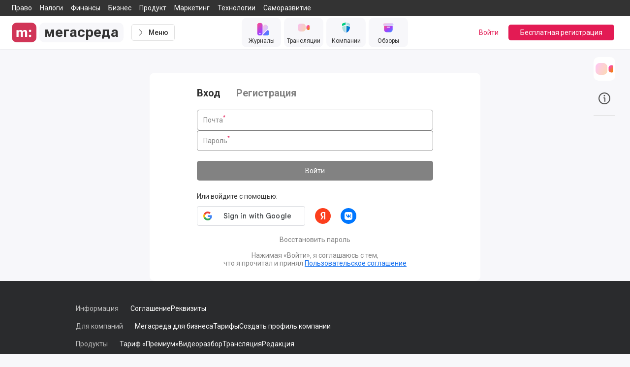

--- FILE ---
content_type: application/javascript; charset=UTF-8
request_url: https://megasreda.ru/_megasreda/75ccab7.modern.js
body_size: 691
content:
(window.webpackJsonp=window.webpackJsonp||[]).push([[334],{1313:function(t,c,n){"use strict";n.r(c);var e=n(69),component=Object(e.a)({},(function(){var t=this,c=t.$createElement,n=t._self._c||c;return n("svg",{attrs:{xmlns:"http://www.w3.org/2000/svg",viewBox:"0 0 30 24"}},[n("path",{attrs:{d:"M0 6a6 6 0 0 1 6-6h18a6 6 0 0 1 6 6v12a6 6 0 0 1-6 6H6a6 6 0 0 1-6-6V6Z"}}),t._v(" "),n("path",{attrs:{fill:"#fff",d:"M5.743 18h2.552v-5.455c.147-.34.344-.604.59-.796.246-.191.539-.287.878-.287.394 0 .692.112.894.336.202.225.303.586.303 1.083V18h2.56v-5.455c.148-.334.347-.596.599-.788.251-.197.547-.295.886-.295.388.006.68.12.877.345.203.218.304.571.304 1.058V18h2.56v-5.193c0-1.175-.255-2.015-.764-2.518-.503-.509-1.17-.763-2.001-.763-.574 0-1.113.126-1.616.378a2.838 2.838 0 0 0-1.181 1.074h-.025a2.077 2.077 0 0 0-.927-1.083c-.432-.246-.94-.369-1.526-.369a3.11 3.11 0 0 0-1.41.32 2.562 2.562 0 0 0-1.026.886h-.041l-.033-1.025H5.743V18ZM20.739 16.794c0 .378.128.703.385.976.257.268.624.402 1.1.402.48 0 .847-.134 1.099-.402.257-.268.385-.593.385-.976s-.128-.708-.385-.976-.624-.402-1.1-.402c-.48 0-.85.134-1.107.402a1.374 1.374 0 0 0-.377.976Zm0-6.111c0 .383.125.708.377.976.257.268.626.402 1.107.402.476 0 .843-.134 1.1-.402.257-.268.385-.593.385-.976 0-.377-.128-.7-.385-.968-.252-.268-.618-.402-1.1-.402-.475 0-.842.134-1.099.402s-.385.59-.385.968Z"}})])}),[],!1,null,null,null);c.default=component.exports}}]);
//# sourceMappingURL=75ccab7.modern.js.map

--- FILE ---
content_type: application/javascript; charset=UTF-8
request_url: https://megasreda.ru/_megasreda/4309665.modern.js
body_size: 4742
content:
(window.webpackJsonp=window.webpackJsonp||[]).push([[438,266,427,439,447,448],{1213:function(e,t,o){"use strict";o.r(t);o(42);var n=o(414),r=o(485),c=o(484),l=o(676),I={name:"CoreInputTextTypesPassword",mixins:[n.default,r.default,c.default,l.default],props:{label:{type:String,default:"Пароль"},link:{type:String,default:null,validator:e=>["user","login"].includes(e)},min:{type:Number,default:null},max:{type:Number,default:null},validated:{type:Boolean,default:!0}},data:()=>({isShowText:!1}),fetch(){this.$auth.loggedIn&&"user"===this.link&&(this.inputValue=this.$auth.user.password)},methods:{validate(){var e=this.requiredValidate()&&this.minValidate()&&this.maxValidate();return this.validated&&(e=e&&this.passwordValidate()),this.$emit("isValid",e),e},onChange(){this.validate(),this.$emit("change",this.inputValue),this.$emit("onChange",this.inputValue)}}},d=o(69),component=Object(d.a)(I,(function(){var e=this,t=e.$createElement,o=e._self._c||t;return o("div",{staticClass:"relative font-normal text-comment text-gray-1"},[o("div",{staticClass:"flex items-center relative border rounded-md disabled:bg-primary-bg disabled:border-gray-3",class:{"border-gray-5":"default"===e.status&&"border"!==e.styles,"border-gray-3":"default"===e.status&&"border"===e.styles,"border-success":"done"===e.status,"border-focus":"active"===e.status,"border-error":"error"===e.status,"bg-primary-white ":"outline"===e.styles,"bg-gray-10":"fill"===e.styles}},[o("input",{ref:"input",staticClass:"group transition w-full pl-3 py-3 font-normal rounded-lg disabled:cursor-not-allowed focus:outline-none bg-transparent",attrs:{id:e.id,name:e.name?e.name:e.id,type:e.isShowText?"text":"password",required:e.required,disabled:e.disabled,autocomplete:e.autocomplete},domProps:{value:e.inputValue},on:{keydown:[function(t){return!t.type.indexOf("key")&&e._k(t.keyCode,"enter",13,t.key,"Enter")?null:e.onEnter.apply(null,arguments)},function(t){return!t.type.indexOf("key")&&e._k(t.keyCode,"tab",9,t.key,"Tab")?null:e.onTab.apply(null,arguments)},function(t){return!t.type.indexOf("key")&&e._k(t.keyCode,"esc",27,t.key,["Esc","Escape"])?null:e.clear(e.id,t)}],input:e.onInput,focus:e.onFocus,blur:e.onBlur}}),e._v(" "),o("label",{staticClass:"group-hover:text-gray-1 absolute top-0 px-1 py-0.5 rounded left-2 flex items-center pointer-events-none hover:text-primary transition-all",class:{"text-gray-3 h-full":!e.inputValue&&"active"!==e.status,"text-gray-3":"done"===e.status,"-top-2.5 items-start text-comment-2 bg-primary-white":e.inputValue||0===e.inputValue,"-top-2.5 items-start text-comment-2 text-focus bg-primary-white":"active"===e.status,"text-error":"error"===e.status},attrs:{for:e.id}},[e._v(e._s(e.label)+"\n      "),e.required?o("sup",{staticClass:"text-error leading-none"},[e._v("*")]):e._e()]),e._v(" "),o("div",{staticClass:"flex justify-center bg-transparent border-none"},["active"===e.status?o("div",{staticClass:"flex items-center justify-center pl-2",on:{click:function(t){t.stopPropagation(),t.preventDefault(),e.isShowText=!e.isShowText},mousedown:function(e){e.stopPropagation(),e.preventDefault()}}},[e.isShowText?o("CoreIcon",{staticClass:"w-4 h-4 transition cursor-pointer fill-current text-gray-2 hover:text-primary focus:text-primary",attrs:{name:"eye-crossed"}}):o("CoreIcon",{staticClass:"w-4 h-4 transition cursor-pointer fill-current text-gray-2 hover:text-primary focus:text-primary",attrs:{name:"eye"}})],1):e._e(),e._v(" "),"active"===e.status?o("div",{staticClass:"flex items-center justify-center px-2.5",on:{click:function(t){return t.stopPropagation(),t.preventDefault(),e.clear(e.id,t)},mousedown:function(e){e.stopPropagation(),e.preventDefault()}}},[o("CoreIcon",{staticClass:"w-4 h-4 transition cursor-pointer fill-current text-gray-2 hover:text-primary focus:text-primary",attrs:{name:"cross-small"}}),e._v(" "),o("span",{staticClass:"sr-only"},[e._v("Очистить поле ввода")])],1):"done"===e.status||e.inputValue&&"error"!==e.status?o("div",{staticClass:"flex items-center justify-center px-2.5"},[o("CoreIcon",{staticClass:"w-4 h-4 transition fill-current text-success",attrs:{name:"check"}})],1):"error"!==e.status||e.icon?o("div",{staticClass:"flex items-center justify-center px-2"},[e._t("icon")],2):o("div",{staticClass:"flex items-center justify-center px-2"},[o("CoreIcon",{staticClass:"w-4 h-4 transition text-error fill-current",attrs:{name:"ban"}})],1),e._v(" "),e._t("btn")],2)]),e._v(" "),Array.isArray(e.message)&&e.message.length?o("div",{staticClass:"py-4 px-6 bg-primary-bg border border-gray-4 rounded-md"},[o("span",{staticClass:"text-gray-3 text-comment"},[e._v("Ваш логин должен содержать:")]),e._v(" "),o("ul",{staticClass:"mt-2.5"},e._l(e.message,(function(t){return o("li",{key:t.text,staticClass:"flex items-center mb-2.5 last:mb-0"},[t.status?o("CoreIcon",{staticClass:"w-3 h-3 transition fill-current text-success",attrs:{name:"check"}}):e._e(),e._v(" "),t.status?e._e():o("CoreIcon",{staticClass:"w-3 h-3 transition fill-current text-error",attrs:{name:"cross"}}),e._v(" "),o("span",{staticClass:"ml-3 text-comment"},[e._v(e._s(t.text))])],1)})),0)]):""!==e.message?o("div",{staticClass:"pt-1 pb-2 text-comment-2 leading-none font-normal",class:{"text-error":"error"===e.status}},[e._t("error",(function(){return[e._v("\n      "+e._s(e.message)+"\n    ")]}))],2):e._e(),e._v(" "),e._t("description")],2)}),[],!1,null,null,null);t.default=component.exports;installComponents(component,{CoreIcon:o(360).default})},360:function(e,t,o){"use strict";o.r(t);o(42),o(55);var n={"megasreda-logo":"CoreIconIconsMegasredaLogo","megasreda-no-fill":"CoreIconIconsMegasredaNoFill","megasreda-white":"CoreIconIconsMegasredaWhite",verification:"CoreIconIconsVerification",add:"CoreIconIconsAdd",burger:"CoreIconIconsBurger","sign-in":"CoreIconIconsSignIn","sign-out":"CoreIconIconsSignOut",home:"CoreIconIconsHome",apps:"CoreIconIconsApps",flame:"CoreIconIconsFlame","flame-gradient":"CoreIconIconsFlameGradient",navigation:"CoreIconIconsNavigation",play:"CoreIconIconsPlay","play-alt":"CoreIconIconsPlayAlt",briefcase:"CoreIconIconsBriefcase","paper-plane":"CoreIconIconsPaperPlane",bookmark:"CoreIconIconsBookmark",following:"CoreIconIconsFollowing",list:"CoreIconIconsList","list-check":"CoreIconIconsListCheck",smile:"CoreIconIconsSmile",close:"CoreIconIconsClose",check:"CoreIconIconsCheck",checked:"CoreIconIconsChecked",ban:"CoreIconIconsBan",mountains:"CoreIconIconsMountains",dots:"CoreIconIconsDots",eye:"CoreIconIconsEye",edit:"CoreIconIconsEdit","edit-full":"CoreIconIconsEditFull",save:"CoreIconIconsSave",preload:"CoreIconIconsPreload","eye-crossed":"CoreIconIconsEyeCrossed","arrow-down":"CoreIconIconsArrowDown","user-add":"CoreIconIconsUserAdd","user-following":"CoreIconIconsUserFollowing","check-box":"CoreIconIconsCheckBox",layers:"CoreIconIconsLayers",computer:"CoreIconIconsComputer",picture:"CoreIconIconsPicture",share:"CoreIconIconsShare",whatsapp:"CoreIconIconsWhatsapp","whatsapp-light":"CoreIconIconsWhatsappLight",telegram:"CoreIconIconsTelegram","telegram-no-fill":"CoreIconIconsTelegramNoFill","telegram-btn":"CoreIconIconsTelegramBtn","telegram-light":"CoreIconIconsTelegramLight",vk:"CoreIconIconsVk","vk-no-fill":"CoreIconIconsVkNoFill","vk-r":"CoreIconIconsVkRounded",ok:"CoreIconIconsOk","ok-no-fill":"CoreIconIconsOkNoFill",facebook:"CoreIconIconsFacebook",twitter:"CoreIconIconsTwitter",youtube:"CoreIconIconsYoutube",instagram:"CoreIconIconsInstagram",teletype:"CoreIconIconsTeletype","teletype-no-fill":"CoreIconIconsTeletypeNoFill","yandex-zen":"CoreIconIconsYandexZen","yandex-r":"CoreIconIconsYandexRounded","yandex-zen-no-fill":"CoreIconIconsYandexZenNoFill","share-link":"CoreIconIconsShareLink",email:"CoreIconIconsEmail",settings:"CoreIconIconsSettings",quote:"CoreIconIconsQuote",camera:"CoreIconIconsCamera",octogram:"CoreIconIconsOctogram",laugh:"CoreIconIconsLaugh",expand:"CoreIconIconsExpand",incognito:"CoreIconIconsIncognito",rouble:"CoreIconIconsRouble",info:"CoreIconIconsInfo",flag:"CoreIconIconsFlag",megaphone:"CoreIconIconsMegaphone",shop:"CoreIconIconsShop",rocket:"CoreIconIconsRocket",interrogation:"CoreIconIconsInterrogation",building:"CoreIconIconsBuilding",redo:"CoreIconIconsRedo","business-account":"CoreIconIconsBusinessAccount","moderator-account":"CoreIconIconsModeratorAccount",text:"CoreIconIconsText",search:"CoreIconIconsSearch","text-check":"CoreIconIconsTextCheck",cross:"CoreIconIconsCross","cross-small":"CoreIconIconsCrossSmall",link:"CoreIconIconsLink",users:"CoreIconIconsUsers",sheets:"CoreIconIconsSheets",calendar:"CoreIconIconsCalendar",infinity:"CoreIconIconsInfinity",broom:"CoreIconIconsBroom","settings-sliders":"CoreIconIconsSettingsSliders",pencil:"CoreIconIconsPencil",lock:"CoreIconIconsLock",unlock:"CoreIconIconsUnLock",download:"CoreIconIconsDownload",pdf:"CoreIconIconsPdf","arrow-up-small":"CoreIconIconsArrowUpSmall",trash:"CoreIconIconsTrash","align-justify":"CoreIconIconsAlignJustify",arrows:"CoreIconIconsArrows",thumbtack:"CoreIconIconsThumbtack",laptop:"CoreIconIconsLaptop","angle-left":"CoreIconIconsAngleLeft","angle-right":"CoreIconIconsAngleRight","letter-case":"CoreIconIconsLetterCase",learning:"CoreIconIconsLearning",bulb:"CoreIconIconsBulb","magic-wand":"CoreIconIconsMagicWand",cap:"CoreIconIconsCap",exclamation:"CoreIconIconsExclamation","navigator-streams":"CoreIconIconsNavigatorStreams","navigator-broadcasts":"CoreIconIconsNavigatorBroadcasts","navigator-events":"CoreIconIconsNavigatorEvents","navigator-authors":"CoreIconIconsNavigatorAuthors","navigator-companys":"CoreIconIconsNavigatorCompanys","navigator-reviews":"CoreIconIconsNavigatorReviews","navigator-offers":"CoreIconIconsNavigatorOffers","navigator-vacancies":"CoreIconIconsNavigatorVacancies","navigator-lectures":"CoreIconIconsNavigatorLectures","navigator-questions":"CoreIconIconsNavigatorQuestions","navigator-goods":"CoreIconIconsNavigatorGoods","navigator-more":"CoreIconIconsNavigatorMore",box:"CoreIconIconsBox",crown:"CoreIconIconsCrown","comment-user":"CoreIconIconsCommentUser",star:"CoreIconIconsStar",stats:"CoreIconIconsStats","shield-check":"CoreIconIconsShieldCheck","chart-histogram":"CoreIconIconsChartHistogram",fox:"CoreIconIconsFox",streams:"CoreIconIconsStreams",transform:"CoreIconIconsTransform",copy:"CoreIconIconsCopy","link-away":"CoreIconIconsLinkAway",like:"CoreIconIconsLike"},r={name:"CoreIcon",provide(){return{generateId:this.generateId}},props:{name:{type:String,default:"search",validator:e=>Object.keys(n).includes(e)}},computed:{currentIcon(){return this.getIcon(this.name)}},methods:{getIcon:e=>n[e]||"CoreIconIconsSearch",generateId(){for(var e="abdehkmnpswxzABDEFGHKMNPQRSTWXZ",t="",i=0;i<32;i++){var o=Math.floor(Math.random()*e.length);t+=e.substring(o,o+1)}return t}}},c=o(69),component=Object(c.a)(r,(function(){var e=this,t=e.$createElement;return(e._self._c||t)(e.currentIcon,{tag:"component",staticClass:"inline-block align-baseline"})}),[],!1,null,null,null);t.default=component.exports},372:function(e,t,o){"use strict";var n=o(2),r=o(208).trim;n({target:"String",proto:!0,forced:o(378)("trim")},{trim:function(){return r(this)}})},378:function(e,t,o){var n=o(86).PROPER,r=o(7),c=o(119);e.exports=function(e){return r((function(){return!!c[e]()||"​᠎"!=="​᠎"[e]()||n&&c[e].name!==e}))}},414:function(e,t,o){"use strict";o.r(t);o(42),o(372);var n=o(120);t.default={model:{prop:"value",event:"change"},props:{value:{type:[String,Number,Date],default:""},id:{type:String,required:!0},name:{type:String,default:null},label:{type:String,required:!0},maxLength:{type:[Number],default:null},styles:{type:String,default:"border",validator:e=>["fill","outline","border"].includes(e)},required:{type:Boolean,default:!1},disabled:{type:Boolean,default:!1},autocomplete:{type:String,default:"on"},icon:{type:Boolean,default:!1},error:{type:Object,default:()=>({status:"default",message:""})},oneWord:{type:Boolean,default:!1},loverCase:{type:Boolean,default:!1},readonly:{type:Boolean,default:!1}},data(){return{inputValue:this.value,message:"",status:"default"}},watch:{error(){this.error&&(this.message=this.error.message,this.status=this.error.status)},value(){this.inputValue=this.value},inputValue(){var e,t,o;this.loverCase&&(this.inputValue=null===(e=this.inputValue)||void 0===e?void 0:e.toLowerCase());this.oneWord?this.maxLength?this.inputValue=null===(t=this.inputValue)||void 0===t?void 0:t.trim().slice(0,this.maxLength):this.inputValue=null===(o=this.inputValue)||void 0===o?void 0:o.trim():this.maxLength&&(this.inputValue=this.inputValue.slice(0,this.maxLength))}},computed:{numberOfCharacters(){return this.inputValue?this.inputValue.length:0}},beforeUnmount(){this.debouncedHandler.cancel()},mounted(){this.debouncedHandler=Object(n.debounce)((()=>{this.onChange()}),500),(this.value||this.inputValue||0===this.value||0===this.inputValue)&&this.$nextTick((()=>{this.onChange()}))},methods:{focus(){this.$refs.input.focus()},onInput(e){this.inputValue=String(e.target.value),this.debouncedHandler(),this.$emit("onInput",this.inputValue)},onEnter(e){this.$refs.input.blur(),this.onChange(),this.$emit("onEnter",e.target.value)},onTab(e){this.$emit("onTab",e.target)},onFocus(e){this.message="",this.status="active",this.$emit("onFocus",e.target)},onBlur(){this.$nextTick((()=>{this.onChange()}))},onLeave(){this.$nextTick((()=>{}))},clear(e,t){var input=this.$refs.input;input&&input.focus(),this.$nextTick((()=>{this.inputValue="",this.onChange(),this.onFocus(t),this.$emit("onClear",this.inputValue)}))},requiredValidate(){return this.required?("tel"===this.type&&"+7 ("===this.inputValue&&(this.inputValue=""),this.inputValue?(this.message="",this.status="done",this.isEmptyValue=!1,!0):(this.message="Поле обязательно для заполнения.",this.status="error",this.isEmptyValue=!0,!1)):(this.message="",this.isEmptyValue=!0,!0)}}}},484:function(e,t,o){"use strict";o.r(t),t.default={methods:{maxValidate(){return this.max?this.inputValue.length>this.max?(this.message="Не более ".concat(this.max," символов"),this.status="error",this.isEmptyValue=!0,!1):(this.message="",this.status="done",this.isEmptyValue=!1,!0):(this.message="",this.status="done",this.isEmptyValue=!0,!0)}}}},485:function(e,t,o){"use strict";o.r(t),t.default={methods:{minValidate(){return this.min?this.inputValue.length<this.min?(this.message="Не менее ".concat(this.min," символов"),this.status="error",this.isEmptyValue=!0,!1):(this.message="",this.status="done",this.isEmptyValue=!1,!0):(this.message="",this.status="done",this.isEmptyValue=!0,!0)}}}},517:function(e,t,o){"use strict";o.d(t,"a",(function(){return n})),o.d(t,"b",(function(){return r}));o(20),o(372);var n=input=>!!input&&/[a-z0-9!#$%&'*+/=?^_`{|}~-]+(?:\.[a-z0-9!#$%&'*+/=?^_`{|}~-]+)*@(?:[a-z0-9](?:[a-z0-9-]*[a-z0-9])?\.)+[a-z0-9](?:[a-z0-9-]*[a-z0-9])?/.test(input.trim().toLowerCase()),r=input=>{var e=[];return input.length>=6&&input.length<=64?e.push({text:"6-64 символов",status:!0}):e.push({text:"6-64 символов",status:!1}),/(?=(?:[\0-\t\x0B\f\x0E-\u2027\u202A-\uD7FF\uE000-\uFFFF]|[\uD800-\uDBFF][\uDC00-\uDFFF]|[\uD800-\uDBFF](?![\uDC00-\uDFFF])|(?:[^\uD800-\uDBFF]|^)[\uDC00-\uDFFF])*?[a-z])/.test(input)?e.push({text:"По крайней мере 1 строчную букву",status:!0}):e.push({text:"По крайней мере 1 строчную букву",status:!1}),/(?=(?:[\0-\t\x0B\f\x0E-\u2027\u202A-\uD7FF\uE000-\uFFFF]|[\uD800-\uDBFF][\uDC00-\uDFFF]|[\uD800-\uDBFF](?![\uDC00-\uDFFF])|(?:[^\uD800-\uDBFF]|^)[\uDC00-\uDFFF])*?[A-Z])/.test(input)?e.push({text:"По крайней мере 1 заглавную букву",status:!0}):e.push({text:"По крайней мере 1 заглавную букву",status:!1}),/(?=(?:[\0-\t\x0B\f\x0E-\u2027\u202A-\uD7FF\uE000-\uFFFF]|[\uD800-\uDBFF][\uDC00-\uDFFF]|[\uD800-\uDBFF](?![\uDC00-\uDFFF])|(?:[^\uD800-\uDBFF]|^)[\uDC00-\uDFFF])*?[0-9])/.test(input)?e.push({text:"По крайней мере 1 цифру",status:!0}):e.push({text:"По крайней мере 1 цифру",status:!1}),/[а-яёА-ЯЁ]/g.test(input)?e.push({text:"Может содержать буквы только латинского алфавита",status:!1}):e.push({text:"Может содержать буквы только латинского алфавита",status:!0}),e}},676:function(e,t,o){"use strict";o.r(t);var n=o(517);t.default={methods:{passwordValidate(){var e=Object(n.b)(this.inputValue);return e.filter((e=>!1===e.status)).length?(this.message=e,this.status="error",!1):(this.message="",this.status="done",this.isEmptyValue=!1,!0)}}}}}]);
//# sourceMappingURL=4309665.modern.js.map

--- FILE ---
content_type: application/javascript; charset=UTF-8
request_url: https://megasreda.ru/_megasreda/b1efdf5.modern.js
body_size: 4348
content:
(window.webpackJsonp=window.webpackJsonp||[]).push([[432,266,427,433],{1210:function(e,o,t){"use strict";t.r(o);t(42);var n=t(414),r=t(673),c={name:"CoreInputTextTypesEmail",mixins:[n.default,r.default],props:{label:{type:String,default:"Электронная почта"},link:{type:String,default:null,validator:e=>["user"].includes(e)}},fetch(){this.$auth.loggedIn&&"user"===this.link&&(this.inputValue=this.$auth.user.email)},methods:{validate(){var e=this.requiredValidate()&&this.emailValidate();return this.$emit("isValid",e),e},onChange(){this.validate(),this.$emit("change",this.inputValue),this.$emit("onChange",this.inputValue)}}},l=t(69),component=Object(l.a)(c,(function(){var e=this,o=e.$createElement,t=e._self._c||o;return t("div",{staticClass:"relative font-normal text-comment text-gray-1"},[t("div",{staticClass:"flex items-center relative border rounded-md disabled:bg-primary-bg disabled:border-gray-3",class:{"border-gray-5":"default"===e.status&&"border"!==e.styles,"border-gray-3":"default"===e.status&&"border"===e.styles,"border-success":"done"===e.status,"border-focus":"active"===e.status,"border-error":"error"===e.status,"bg-primary-white ":"outline"===e.styles,"bg-gray-10":"fill"===e.styles}},[t("input",{ref:"input",staticClass:"group transition w-full pl-3 py-3 font-normal rounded-lg disabled:cursor-not-allowed focus:outline-none bg-transparent",attrs:{id:e.id,name:e.name?e.name:e.id,type:"text",required:e.required,disabled:e.disabled,autocomplete:e.autocomplete},domProps:{value:e.inputValue},on:{keydown:[function(o){return!o.type.indexOf("key")&&e._k(o.keyCode,"enter",13,o.key,"Enter")?null:e.onEnter.apply(null,arguments)},function(o){return!o.type.indexOf("key")&&e._k(o.keyCode,"tab",9,o.key,"Tab")?null:e.onTab.apply(null,arguments)},function(o){return!o.type.indexOf("key")&&e._k(o.keyCode,"esc",27,o.key,["Esc","Escape"])?null:e.clear(e.id,o)}],input:e.onInput,focus:e.onFocus,blur:e.onBlur}}),e._v(" "),t("label",{staticClass:"group-hover:text-gray-1 absolute top-0 px-1 py-0.5 rounded left-2 flex items-center pointer-events-none hover:text-primary transition-all",class:{"text-gray-3 h-full":!e.inputValue&&"active"!==e.status,"text-gray-3":"done"===e.status,"-top-2.5 items-start text-comment-2 bg-primary-white":e.inputValue||0===e.inputValue,"-top-2.5 items-start text-comment-2 text-focus bg-primary-white":"active"===e.status,"text-error":"error"===e.status},attrs:{for:e.id}},[e._v(e._s(e.label)+"\n      "),e.required?t("sup",{staticClass:"text-error leading-none"},[e._v("*")]):e._e()]),e._v(" "),t("div",{staticClass:"flex justify-center bg-transparent border-none"},["active"===e.status?t("div",{staticClass:"flex items-center justify-center px-2.5",on:{click:function(o){return o.stopPropagation(),o.preventDefault(),e.clear(e.id,o)},mousedown:function(e){e.stopPropagation(),e.preventDefault()}}},[t("CoreIcon",{staticClass:"w-4 h-4 transition cursor-pointer fill-current text-gray-2 hover:text-primary focus:text-primary",attrs:{name:"cross-small"}}),e._v(" "),t("span",{staticClass:"sr-only"},[e._v("Очистить поле ввода")])],1):"done"===e.status||e.inputValue&&"error"!==e.status?t("div",{staticClass:"flex items-center justify-center px-2.5"},[t("CoreIcon",{staticClass:"w-4 h-4 transition fill-current text-success",attrs:{name:"check"}})],1):"error"!==e.status||e.icon?t("div",{staticClass:"flex items-center justify-center px-2.5"},[e._t("icon")],2):t("div",{staticClass:"flex items-center justify-center px-2.5"},[t("CoreIcon",{staticClass:"w-4 h-4 transition text-error fill-current",attrs:{name:"ban"}})],1),e._v(" "),e._t("btn")],2)]),e._v(" "),t("div",{directives:[{name:"show",rawName:"v-show",value:""!==e.message,expression:"message !== ''"}],staticClass:"pt-1 pb-2 text-comment-2 leading-none font-normal",class:{"text-error":"error"===e.status}},[e._t("error",(function(){return[e._v("\n      "+e._s(e.message)+"\n    ")]}))],2),e._v(" "),e._t("description")],2)}),[],!1,null,null,null);o.default=component.exports;installComponents(component,{CoreIcon:t(360).default})},360:function(e,o,t){"use strict";t.r(o);t(42),t(55);var n={"megasreda-logo":"CoreIconIconsMegasredaLogo","megasreda-no-fill":"CoreIconIconsMegasredaNoFill","megasreda-white":"CoreIconIconsMegasredaWhite",verification:"CoreIconIconsVerification",add:"CoreIconIconsAdd",burger:"CoreIconIconsBurger","sign-in":"CoreIconIconsSignIn","sign-out":"CoreIconIconsSignOut",home:"CoreIconIconsHome",apps:"CoreIconIconsApps",flame:"CoreIconIconsFlame","flame-gradient":"CoreIconIconsFlameGradient",navigation:"CoreIconIconsNavigation",play:"CoreIconIconsPlay","play-alt":"CoreIconIconsPlayAlt",briefcase:"CoreIconIconsBriefcase","paper-plane":"CoreIconIconsPaperPlane",bookmark:"CoreIconIconsBookmark",following:"CoreIconIconsFollowing",list:"CoreIconIconsList","list-check":"CoreIconIconsListCheck",smile:"CoreIconIconsSmile",close:"CoreIconIconsClose",check:"CoreIconIconsCheck",checked:"CoreIconIconsChecked",ban:"CoreIconIconsBan",mountains:"CoreIconIconsMountains",dots:"CoreIconIconsDots",eye:"CoreIconIconsEye",edit:"CoreIconIconsEdit","edit-full":"CoreIconIconsEditFull",save:"CoreIconIconsSave",preload:"CoreIconIconsPreload","eye-crossed":"CoreIconIconsEyeCrossed","arrow-down":"CoreIconIconsArrowDown","user-add":"CoreIconIconsUserAdd","user-following":"CoreIconIconsUserFollowing","check-box":"CoreIconIconsCheckBox",layers:"CoreIconIconsLayers",computer:"CoreIconIconsComputer",picture:"CoreIconIconsPicture",share:"CoreIconIconsShare",whatsapp:"CoreIconIconsWhatsapp","whatsapp-light":"CoreIconIconsWhatsappLight",telegram:"CoreIconIconsTelegram","telegram-no-fill":"CoreIconIconsTelegramNoFill","telegram-btn":"CoreIconIconsTelegramBtn","telegram-light":"CoreIconIconsTelegramLight",vk:"CoreIconIconsVk","vk-no-fill":"CoreIconIconsVkNoFill","vk-r":"CoreIconIconsVkRounded",ok:"CoreIconIconsOk","ok-no-fill":"CoreIconIconsOkNoFill",facebook:"CoreIconIconsFacebook",twitter:"CoreIconIconsTwitter",youtube:"CoreIconIconsYoutube",instagram:"CoreIconIconsInstagram",teletype:"CoreIconIconsTeletype","teletype-no-fill":"CoreIconIconsTeletypeNoFill","yandex-zen":"CoreIconIconsYandexZen","yandex-r":"CoreIconIconsYandexRounded","yandex-zen-no-fill":"CoreIconIconsYandexZenNoFill","share-link":"CoreIconIconsShareLink",email:"CoreIconIconsEmail",settings:"CoreIconIconsSettings",quote:"CoreIconIconsQuote",camera:"CoreIconIconsCamera",octogram:"CoreIconIconsOctogram",laugh:"CoreIconIconsLaugh",expand:"CoreIconIconsExpand",incognito:"CoreIconIconsIncognito",rouble:"CoreIconIconsRouble",info:"CoreIconIconsInfo",flag:"CoreIconIconsFlag",megaphone:"CoreIconIconsMegaphone",shop:"CoreIconIconsShop",rocket:"CoreIconIconsRocket",interrogation:"CoreIconIconsInterrogation",building:"CoreIconIconsBuilding",redo:"CoreIconIconsRedo","business-account":"CoreIconIconsBusinessAccount","moderator-account":"CoreIconIconsModeratorAccount",text:"CoreIconIconsText",search:"CoreIconIconsSearch","text-check":"CoreIconIconsTextCheck",cross:"CoreIconIconsCross","cross-small":"CoreIconIconsCrossSmall",link:"CoreIconIconsLink",users:"CoreIconIconsUsers",sheets:"CoreIconIconsSheets",calendar:"CoreIconIconsCalendar",infinity:"CoreIconIconsInfinity",broom:"CoreIconIconsBroom","settings-sliders":"CoreIconIconsSettingsSliders",pencil:"CoreIconIconsPencil",lock:"CoreIconIconsLock",unlock:"CoreIconIconsUnLock",download:"CoreIconIconsDownload",pdf:"CoreIconIconsPdf","arrow-up-small":"CoreIconIconsArrowUpSmall",trash:"CoreIconIconsTrash","align-justify":"CoreIconIconsAlignJustify",arrows:"CoreIconIconsArrows",thumbtack:"CoreIconIconsThumbtack",laptop:"CoreIconIconsLaptop","angle-left":"CoreIconIconsAngleLeft","angle-right":"CoreIconIconsAngleRight","letter-case":"CoreIconIconsLetterCase",learning:"CoreIconIconsLearning",bulb:"CoreIconIconsBulb","magic-wand":"CoreIconIconsMagicWand",cap:"CoreIconIconsCap",exclamation:"CoreIconIconsExclamation","navigator-streams":"CoreIconIconsNavigatorStreams","navigator-broadcasts":"CoreIconIconsNavigatorBroadcasts","navigator-events":"CoreIconIconsNavigatorEvents","navigator-authors":"CoreIconIconsNavigatorAuthors","navigator-companys":"CoreIconIconsNavigatorCompanys","navigator-reviews":"CoreIconIconsNavigatorReviews","navigator-offers":"CoreIconIconsNavigatorOffers","navigator-vacancies":"CoreIconIconsNavigatorVacancies","navigator-lectures":"CoreIconIconsNavigatorLectures","navigator-questions":"CoreIconIconsNavigatorQuestions","navigator-goods":"CoreIconIconsNavigatorGoods","navigator-more":"CoreIconIconsNavigatorMore",box:"CoreIconIconsBox",crown:"CoreIconIconsCrown","comment-user":"CoreIconIconsCommentUser",star:"CoreIconIconsStar",stats:"CoreIconIconsStats","shield-check":"CoreIconIconsShieldCheck","chart-histogram":"CoreIconIconsChartHistogram",fox:"CoreIconIconsFox",streams:"CoreIconIconsStreams",transform:"CoreIconIconsTransform",copy:"CoreIconIconsCopy","link-away":"CoreIconIconsLinkAway",like:"CoreIconIconsLike"},r={name:"CoreIcon",provide(){return{generateId:this.generateId}},props:{name:{type:String,default:"search",validator:e=>Object.keys(n).includes(e)}},computed:{currentIcon(){return this.getIcon(this.name)}},methods:{getIcon:e=>n[e]||"CoreIconIconsSearch",generateId(){for(var e="abdehkmnpswxzABDEFGHKMNPQRSTWXZ",o="",i=0;i<32;i++){var t=Math.floor(Math.random()*e.length);o+=e.substring(t,t+1)}return o}}},c=t(69),component=Object(c.a)(r,(function(){var e=this,o=e.$createElement;return(e._self._c||o)(e.currentIcon,{tag:"component",staticClass:"inline-block align-baseline"})}),[],!1,null,null,null);o.default=component.exports},372:function(e,o,t){"use strict";var n=t(2),r=t(208).trim;n({target:"String",proto:!0,forced:t(378)("trim")},{trim:function(){return r(this)}})},378:function(e,o,t){var n=t(86).PROPER,r=t(7),c=t(119);e.exports=function(e){return r((function(){return!!c[e]()||"​᠎"!=="​᠎"[e]()||n&&c[e].name!==e}))}},414:function(e,o,t){"use strict";t.r(o);t(42),t(372);var n=t(120);o.default={model:{prop:"value",event:"change"},props:{value:{type:[String,Number,Date],default:""},id:{type:String,required:!0},name:{type:String,default:null},label:{type:String,required:!0},maxLength:{type:[Number],default:null},styles:{type:String,default:"border",validator:e=>["fill","outline","border"].includes(e)},required:{type:Boolean,default:!1},disabled:{type:Boolean,default:!1},autocomplete:{type:String,default:"on"},icon:{type:Boolean,default:!1},error:{type:Object,default:()=>({status:"default",message:""})},oneWord:{type:Boolean,default:!1},loverCase:{type:Boolean,default:!1},readonly:{type:Boolean,default:!1}},data(){return{inputValue:this.value,message:"",status:"default"}},watch:{error(){this.error&&(this.message=this.error.message,this.status=this.error.status)},value(){this.inputValue=this.value},inputValue(){var e,o,t;this.loverCase&&(this.inputValue=null===(e=this.inputValue)||void 0===e?void 0:e.toLowerCase());this.oneWord?this.maxLength?this.inputValue=null===(o=this.inputValue)||void 0===o?void 0:o.trim().slice(0,this.maxLength):this.inputValue=null===(t=this.inputValue)||void 0===t?void 0:t.trim():this.maxLength&&(this.inputValue=this.inputValue.slice(0,this.maxLength))}},computed:{numberOfCharacters(){return this.inputValue?this.inputValue.length:0}},beforeUnmount(){this.debouncedHandler.cancel()},mounted(){this.debouncedHandler=Object(n.debounce)((()=>{this.onChange()}),500),(this.value||this.inputValue||0===this.value||0===this.inputValue)&&this.$nextTick((()=>{this.onChange()}))},methods:{focus(){this.$refs.input.focus()},onInput(e){this.inputValue=String(e.target.value),this.debouncedHandler(),this.$emit("onInput",this.inputValue)},onEnter(e){this.$refs.input.blur(),this.onChange(),this.$emit("onEnter",e.target.value)},onTab(e){this.$emit("onTab",e.target)},onFocus(e){this.message="",this.status="active",this.$emit("onFocus",e.target)},onBlur(){this.$nextTick((()=>{this.onChange()}))},onLeave(){this.$nextTick((()=>{}))},clear(e,o){var input=this.$refs.input;input&&input.focus(),this.$nextTick((()=>{this.inputValue="",this.onChange(),this.onFocus(o),this.$emit("onClear",this.inputValue)}))},requiredValidate(){return this.required?("tel"===this.type&&"+7 ("===this.inputValue&&(this.inputValue=""),this.inputValue?(this.message="",this.status="done",this.isEmptyValue=!1,!0):(this.message="Поле обязательно для заполнения.",this.status="error",this.isEmptyValue=!0,!1)):(this.message="",this.isEmptyValue=!0,!0)}}}},517:function(e,o,t){"use strict";t.d(o,"a",(function(){return n})),t.d(o,"b",(function(){return r}));t(20),t(372);var n=input=>!!input&&/[a-z0-9!#$%&'*+/=?^_`{|}~-]+(?:\.[a-z0-9!#$%&'*+/=?^_`{|}~-]+)*@(?:[a-z0-9](?:[a-z0-9-]*[a-z0-9])?\.)+[a-z0-9](?:[a-z0-9-]*[a-z0-9])?/.test(input.trim().toLowerCase()),r=input=>{var e=[];return input.length>=6&&input.length<=64?e.push({text:"6-64 символов",status:!0}):e.push({text:"6-64 символов",status:!1}),/(?=(?:[\0-\t\x0B\f\x0E-\u2027\u202A-\uD7FF\uE000-\uFFFF]|[\uD800-\uDBFF][\uDC00-\uDFFF]|[\uD800-\uDBFF](?![\uDC00-\uDFFF])|(?:[^\uD800-\uDBFF]|^)[\uDC00-\uDFFF])*?[a-z])/.test(input)?e.push({text:"По крайней мере 1 строчную букву",status:!0}):e.push({text:"По крайней мере 1 строчную букву",status:!1}),/(?=(?:[\0-\t\x0B\f\x0E-\u2027\u202A-\uD7FF\uE000-\uFFFF]|[\uD800-\uDBFF][\uDC00-\uDFFF]|[\uD800-\uDBFF](?![\uDC00-\uDFFF])|(?:[^\uD800-\uDBFF]|^)[\uDC00-\uDFFF])*?[A-Z])/.test(input)?e.push({text:"По крайней мере 1 заглавную букву",status:!0}):e.push({text:"По крайней мере 1 заглавную букву",status:!1}),/(?=(?:[\0-\t\x0B\f\x0E-\u2027\u202A-\uD7FF\uE000-\uFFFF]|[\uD800-\uDBFF][\uDC00-\uDFFF]|[\uD800-\uDBFF](?![\uDC00-\uDFFF])|(?:[^\uD800-\uDBFF]|^)[\uDC00-\uDFFF])*?[0-9])/.test(input)?e.push({text:"По крайней мере 1 цифру",status:!0}):e.push({text:"По крайней мере 1 цифру",status:!1}),/[а-яёА-ЯЁ]/g.test(input)?e.push({text:"Может содержать буквы только латинского алфавита",status:!1}):e.push({text:"Может содержать буквы только латинского алфавита",status:!0}),e}},673:function(e,o,t){"use strict";t.r(o);var n=t(517);o.default={methods:{emailValidate(){return this.inputValue&&!Object(n.a)(this.inputValue)?(this.message="Введите корректный email адрес!",this.status="error",!1):(this.message="",this.status="done",this.isEmptyValue=!1,!0)}}}}}]);
//# sourceMappingURL=b1efdf5.modern.js.map

--- FILE ---
content_type: application/javascript; charset=UTF-8
request_url: https://megasreda.ru/_megasreda/73775bb.modern.js
body_size: 5300
content:
(window.webpackJsonp=window.webpackJsonp||[]).push([[731,266,426],{360:function(e,o,t){"use strict";t.r(o);t(42),t(55);var n={"megasreda-logo":"CoreIconIconsMegasredaLogo","megasreda-no-fill":"CoreIconIconsMegasredaNoFill","megasreda-white":"CoreIconIconsMegasredaWhite",verification:"CoreIconIconsVerification",add:"CoreIconIconsAdd",burger:"CoreIconIconsBurger","sign-in":"CoreIconIconsSignIn","sign-out":"CoreIconIconsSignOut",home:"CoreIconIconsHome",apps:"CoreIconIconsApps",flame:"CoreIconIconsFlame","flame-gradient":"CoreIconIconsFlameGradient",navigation:"CoreIconIconsNavigation",play:"CoreIconIconsPlay","play-alt":"CoreIconIconsPlayAlt",briefcase:"CoreIconIconsBriefcase","paper-plane":"CoreIconIconsPaperPlane",bookmark:"CoreIconIconsBookmark",following:"CoreIconIconsFollowing",list:"CoreIconIconsList","list-check":"CoreIconIconsListCheck",smile:"CoreIconIconsSmile",close:"CoreIconIconsClose",check:"CoreIconIconsCheck",checked:"CoreIconIconsChecked",ban:"CoreIconIconsBan",mountains:"CoreIconIconsMountains",dots:"CoreIconIconsDots",eye:"CoreIconIconsEye",edit:"CoreIconIconsEdit","edit-full":"CoreIconIconsEditFull",save:"CoreIconIconsSave",preload:"CoreIconIconsPreload","eye-crossed":"CoreIconIconsEyeCrossed","arrow-down":"CoreIconIconsArrowDown","user-add":"CoreIconIconsUserAdd","user-following":"CoreIconIconsUserFollowing","check-box":"CoreIconIconsCheckBox",layers:"CoreIconIconsLayers",computer:"CoreIconIconsComputer",picture:"CoreIconIconsPicture",share:"CoreIconIconsShare",whatsapp:"CoreIconIconsWhatsapp","whatsapp-light":"CoreIconIconsWhatsappLight",telegram:"CoreIconIconsTelegram","telegram-no-fill":"CoreIconIconsTelegramNoFill","telegram-btn":"CoreIconIconsTelegramBtn","telegram-light":"CoreIconIconsTelegramLight",vk:"CoreIconIconsVk","vk-no-fill":"CoreIconIconsVkNoFill","vk-r":"CoreIconIconsVkRounded",ok:"CoreIconIconsOk","ok-no-fill":"CoreIconIconsOkNoFill",facebook:"CoreIconIconsFacebook",twitter:"CoreIconIconsTwitter",youtube:"CoreIconIconsYoutube",instagram:"CoreIconIconsInstagram",teletype:"CoreIconIconsTeletype","teletype-no-fill":"CoreIconIconsTeletypeNoFill","yandex-zen":"CoreIconIconsYandexZen","yandex-r":"CoreIconIconsYandexRounded","yandex-zen-no-fill":"CoreIconIconsYandexZenNoFill","share-link":"CoreIconIconsShareLink",email:"CoreIconIconsEmail",settings:"CoreIconIconsSettings",quote:"CoreIconIconsQuote",camera:"CoreIconIconsCamera",octogram:"CoreIconIconsOctogram",laugh:"CoreIconIconsLaugh",expand:"CoreIconIconsExpand",incognito:"CoreIconIconsIncognito",rouble:"CoreIconIconsRouble",info:"CoreIconIconsInfo",flag:"CoreIconIconsFlag",megaphone:"CoreIconIconsMegaphone",shop:"CoreIconIconsShop",rocket:"CoreIconIconsRocket",interrogation:"CoreIconIconsInterrogation",building:"CoreIconIconsBuilding",redo:"CoreIconIconsRedo","business-account":"CoreIconIconsBusinessAccount","moderator-account":"CoreIconIconsModeratorAccount",text:"CoreIconIconsText",search:"CoreIconIconsSearch","text-check":"CoreIconIconsTextCheck",cross:"CoreIconIconsCross","cross-small":"CoreIconIconsCrossSmall",link:"CoreIconIconsLink",users:"CoreIconIconsUsers",sheets:"CoreIconIconsSheets",calendar:"CoreIconIconsCalendar",infinity:"CoreIconIconsInfinity",broom:"CoreIconIconsBroom","settings-sliders":"CoreIconIconsSettingsSliders",pencil:"CoreIconIconsPencil",lock:"CoreIconIconsLock",unlock:"CoreIconIconsUnLock",download:"CoreIconIconsDownload",pdf:"CoreIconIconsPdf","arrow-up-small":"CoreIconIconsArrowUpSmall",trash:"CoreIconIconsTrash","align-justify":"CoreIconIconsAlignJustify",arrows:"CoreIconIconsArrows",thumbtack:"CoreIconIconsThumbtack",laptop:"CoreIconIconsLaptop","angle-left":"CoreIconIconsAngleLeft","angle-right":"CoreIconIconsAngleRight","letter-case":"CoreIconIconsLetterCase",learning:"CoreIconIconsLearning",bulb:"CoreIconIconsBulb","magic-wand":"CoreIconIconsMagicWand",cap:"CoreIconIconsCap",exclamation:"CoreIconIconsExclamation","navigator-streams":"CoreIconIconsNavigatorStreams","navigator-broadcasts":"CoreIconIconsNavigatorBroadcasts","navigator-events":"CoreIconIconsNavigatorEvents","navigator-authors":"CoreIconIconsNavigatorAuthors","navigator-companys":"CoreIconIconsNavigatorCompanys","navigator-reviews":"CoreIconIconsNavigatorReviews","navigator-offers":"CoreIconIconsNavigatorOffers","navigator-vacancies":"CoreIconIconsNavigatorVacancies","navigator-lectures":"CoreIconIconsNavigatorLectures","navigator-questions":"CoreIconIconsNavigatorQuestions","navigator-goods":"CoreIconIconsNavigatorGoods","navigator-more":"CoreIconIconsNavigatorMore",box:"CoreIconIconsBox",crown:"CoreIconIconsCrown","comment-user":"CoreIconIconsCommentUser",star:"CoreIconIconsStar",stats:"CoreIconIconsStats","shield-check":"CoreIconIconsShieldCheck","chart-histogram":"CoreIconIconsChartHistogram",fox:"CoreIconIconsFox",streams:"CoreIconIconsStreams",transform:"CoreIconIconsTransform",copy:"CoreIconIconsCopy","link-away":"CoreIconIconsLinkAway",like:"CoreIconIconsLike"},r={name:"CoreIcon",provide(){return{generateId:this.generateId}},props:{name:{type:String,default:"search",validator:e=>Object.keys(n).includes(e)}},computed:{currentIcon(){return this.getIcon(this.name)}},methods:{getIcon:e=>n[e]||"CoreIconIconsSearch",generateId(){for(var e="abdehkmnpswxzABDEFGHKMNPQRSTWXZ",o="",i=0;i<32;i++){var t=Math.floor(Math.random()*e.length);o+=e.substring(t,t+1)}return o}}},c=t(69),component=Object(c.a)(r,(function(){var e=this,o=e.$createElement;return(e._self._c||o)(e.currentIcon,{tag:"component",staticClass:"inline-block align-baseline"})}),[],!1,null,null,null);o.default=component.exports},366:function(e,o,t){"use strict";t(18),t(22);o.a={data(){var e;return{page:null!==(e=this.$route.query)&&void 0!==e&&e.page?this.$route.query.page:1}},head(){var e,o,t,n,r,c;return{htmlAttrs:{lang:"ru",prefix:"og: https://ogp.me/ns# article: http://ogp.me/ns/article# profile: http://ogp.me/ns/profile# fb: http://ogp.me/ns/fb#"},title:this.seoTitle,link:[{hid:"canonical",rel:"canonical",href:this.seoCanonical||"https://megasreda.ru".concat(this.$route.path)}],meta:[{hid:"description",name:"description",content:this.seoDescription},{hid:"og:locale",property:"og:locale",content:"ru_RU"},{hid:"og:type",property:"og:type",content:this.seoType||"website"},{hid:"og:url",property:"og:url",content:this.seoUrl||"https://megasreda.ru".concat(this.$route.path)},{hid:"og:site_name",property:"og:site_name",content:"Мегасреда - для людей в деле"},{hid:"og:title",property:"og:title",content:this.seoTitle},{hid:"og:description",property:"og:description",content:this.seoDescription},{hid:"vk:image",property:"vk:image",content:(null===(e=this.seoImage)||void 0===e?void 0:e.urlVk)||"https://megasreda.ru/img/megasreda_cover.jpg"},{hid:"twitter:image",property:"twitter:image",content:(null===(o=this.seoImage)||void 0===o?void 0:o.urlTw)||"https://megasreda.ru/img/megasreda_cover.jpg"},{hid:"og:image",property:"og:image",content:(null===(t=this.seoImage)||void 0===t?void 0:t.url)||"https://megasreda.ru/img/megasreda_cover.jpg"},{hid:"og:image:type",property:"og:image:type",content:(null===(n=this.seoImage)||void 0===n?void 0:n.type)||"image/jpeg"},{hid:"og:image:alt",property:"og:image:alt",content:this.seoDescription},{hid:"og:image:width",property:"og:image:width",content:(null===(r=this.seoImage)||void 0===r?void 0:r.width)||1200},{hid:"og:image:height",property:"og:image:height",content:(null===(c=this.seoImage)||void 0===c?void 0:c.height)||630},{hid:"twitter:card",property:"twitter:card",content:"summary_large_image"},{hid:"twitter:title",property:"twitter:title",content:this.seoTitle},{hid:"twitter:description",property:"twitter:description",content:this.seoDescription},...this.additionalMeta,...this.robotsMeta]}},computed:{robotsMeta(){return 1===this.page?[]:[{hid:"robots",name:"robots",content:"noindex, follow"}]},additionalMeta:()=>[]}}},373:function(e,o,t){"use strict";t.r(o);t(42),t(55);var n={default:"CoreInputTextTypesDefault",number:"CoreInputTextTypesNumber",text:"CoreInputTextTypesDefault",date:"CoreInputTextTypesDate","date-time":"CoreInputTextTypesDateTime",phone:"CoreInputTextTypesPhone",email:"CoreInputTextTypesEmail",url:"CoreInputTextTypesUrl",inn:"CoreInputTextTypesInn",password:"CoreInputTextTypesPassword",username:"CoreInputTextTypesUsername"},r={name:"CoreInputText",inheritAttrs:!1,model:{prop:"value",event:"change"},props:{value:{type:[String,Number,Date],default:""},type:{type:String,default:"default",validator:e=>Object.keys(n).includes(e)}},computed:{inputForType(){return this.getType(this.type)}},methods:{getType:e=>n[e]||n.default}},c=t(69),component=Object(c.a)(r,(function(){var e=this,o=e.$createElement;return(e._self._c||o)(e.inputForType,e._g(e._b({ref:"input",tag:"component",attrs:{value:e.value}},"component",e.$attrs,!1),e.$listeners),[e._l(Object.keys(e.$slots),(function(slot){return e._t(slot,null,{slot:slot})}))],2)}),[],!1,null,null,null);o.default=component.exports},891:function(e,o,t){"use strict";t.r(o);var n=t(23),r=t(4);t(42);function c(object,e){var o=Object.keys(object);if(Object.getOwnPropertySymbols){var t=Object.getOwnPropertySymbols(object);e&&(t=t.filter((function(e){return Object.getOwnPropertyDescriptor(object,e).enumerable}))),o.push.apply(o,t)}return o}function l(e){for(var i=1;i<arguments.length;i++){var source=null!=arguments[i]?arguments[i]:{};i%2?c(Object(source),!0).forEach((function(o){Object(n.a)(e,o,source[o])})):Object.getOwnPropertyDescriptors?Object.defineProperties(e,Object.getOwnPropertyDescriptors(source)):c(Object(source)).forEach((function(o){Object.defineProperty(e,o,Object.getOwnPropertyDescriptor(source,o))}))}return e}var I={mixins:[t(366).a],layout:"clear",data:()=>({seoTitle:"Авторизация | Мегасреда",seoDescription:"Авторизация на платформе Мегасреда позволит вам использовать все возможности, без ограничений",login:{username:null,password:null,loginFrom:null},recoveryEmail:null,error:null,loginError:null,passwordError:null,isEmailValid:!1,isPasswordValid:!1,userData:null}),computed:{robotsMeta:()=>[{hid:"robots",name:"robots",content:"noindex, nofollow"}],isValid(){return this.validate()},isAdmin(){var e,o,t;return!(null===(e=this.$auth)||void 0===e||null===(o=e.user)||void 0===o||null===(t=o.roles)||void 0===t||!t.some((e=>["ADMIN"].includes(e))))}},mounted(){google.accounts.id.initialize({client_id:"351992118372-h98mrdko377bpn8c6kpl6d3akp17u1jc.apps.googleusercontent.com",callback:this.handleCredentialResponse,context:"signin"}),google.accounts.id.renderButton(document.getElementById("googleButton"),{type:"standard",size:"large",text:"signin_with",shape:"rectangular",logo_alignment:"left",width:220})},methods:{handleCredentialResponse(e){var o=this;return Object(r.a)((function*(){var t=yield o.$axios.$get("/auth/google/gsi",{params:{credential:e.credential,registerFrom:o.$cookies.get("welcomeReferral")}});t&&o.$auth.setUserToken(t.accessToken).then((()=>{var e,n;o.$auth.setUser(t.user),t.isNewUser&&o.$cookies.set("newUser",!0,{path:"/",maxAge:31104e3}),null!==(e=o.$route)&&void 0!==e&&null!==(n=e.params)&&void 0!==n&&n.from?o.$router.push(o.$route.params.from):o.$router.push("/")}))}))()},loginWithYandex(){var e="https://api.megasreda.ru";try{window.open("".concat(e,"/auth/yandex"),"Auth","width=500,height=650,status=yes,toolbar=no,menubar=no,location=no, top="+(screen.height-500)/2+",left="+(screen.width-800)/2+","),"undefined"!=typeof window&&window.addEventListener("message",(o=>{if(o.origin===e){var t=JSON.parse(o.data);t?this.$auth.setUserToken(t.accessToken).then((()=>{var e,o;this.$auth.setUser(t.user),t.isNewUser&&this.$cookies.set("newUser",!0,{path:"/",maxAge:31104e3}),null!==(e=this.$route)&&void 0!==e&&null!==(o=e.params)&&void 0!==o&&o.from?this.$router.push(this.$route.params.from):this.$router.push("/")})):console.log("access token или yandexId отсутствуют")}}))}catch(e){console.log("onClickAuth",e.message)}},loginWithVk(){var e="https://api.megasreda.ru";try{window.open("".concat(e,"/auth/vk"),"Auth","width=700,height=400,status=yes,toolbar=no,menubar=no,location=no, top="+(screen.height-500)/2+",left="+(screen.width-800)/2+","),"undefined"!=typeof window&&window.addEventListener("message",(o=>{if(o.origin===e){var t=JSON.parse(o.data);t?this.$auth.setUserToken(t.accessToken).then((()=>{var e,o;this.$auth.setUser(t.user),t.isNewUser&&this.$cookies.set("newUser",!0,{path:"/",maxAge:31104e3}),null!==(e=this.$route)&&void 0!==e&&null!==(o=e.params)&&void 0!==o&&o.from?this.$router.push(this.$route.params.from):this.$router.push("/")})):console.log("access token или vkId отсутствуют")}}))}catch(e){console.log("onClickAuth",e.message)}},validate(){return this.isEmailValid&&this.isPasswordValid},userLogin(){var e=this;return Object(r.a)((function*(){if(e.error=null,e.loginError=null,e.passwordError=null,e.validate())try{var o,t;yield e.$auth.loginWith("local",{data:l(l({},e.login),{},{loginFrom:e.$cookies.get("welcomeReferral")})}),null!==(o=e.$route)&&void 0!==o&&null!==(t=o.params)&&void 0!==t&&t.from?e.$router.push(e.$route.params.from):e.$router.push("/")}catch(o){var n,r;if(null!==(n=o.response)&&void 0!==n&&null!==(r=n.data)&&void 0!==r&&r.statusCode)switch(o.response.data.statusCode){case 400:case 404:e.loginError={status:"error",message:o.response.data.message};break;case 401:e.error=o.response.data.message;break;case 402:e.passwordError={status:"error",message:o.response.data.message};break;default:e.error="Что-то пошло не так..."}}}))()}}},d=t(69),component=Object(d.a)(I,(function(){var e=this,o=e.$createElement,t=e._self._c||o;return t("div",{staticClass:"flex h-fit bg-primary-white rounded-xl flex-col mt-4 tab:mt-12 mx-auto px-4 tab:px-24 py-6 tab:py-7 w-full max-w-2xl"},[t("h1",{staticClass:"sr-only"},[e._v("Авторизация на Мегасреде")]),e._v(" "),t("ul",{staticClass:"flex items-center",attrs:{id:"login-menu"}},[t("li",[t("nuxt-link",{staticClass:"text-title-4 text-gray-3 font-bold hover:text-accent transition",attrs:{to:"/login"}},[e._v("\n        Вход\n      ")])],1),e._v(" "),t("li",{staticClass:"ml-8"},[t("nuxt-link",{staticClass:"text-title-4 text-gray-3 font-bold hover:text-accent transition",attrs:{to:"/register"}},[e._v("\n        Регистрация\n      ")])],1)]),e._v(" "),t("form",{staticClass:"flex flex-col mt-5",on:{submit:function(o){return o.preventDefault(),e.userLogin.apply(null,arguments)}}},[t("CoreInputText",{ref:"loginEmail",staticClass:"mb-4",attrs:{id:"username",error:e.loginError,type:"email",label:"Почта",required:"","one-word":!0,styles:"border"},on:{onEnter:e.userLogin,isValid:function(o){e.isEmailValid=o}},model:{value:e.login.username,callback:function(o){e.$set(e.login,"username",o)},expression:"login.username"}}),e._v(" "),t("CoreInputText",{attrs:{id:"password",error:e.passwordError,type:"password",validated:!1,label:"Пароль",min:6,required:"","one-word":!0,styles:"border"},on:{onEnter:e.userLogin,isValid:function(o){e.isPasswordValid=o}},model:{value:e.login.password,callback:function(o){e.$set(e.login,"password",o)},expression:"login.password"}}),e._v(" "),e.error?t("span",{staticClass:"mt-2 text-error text-comment"},[e._v(e._s(e.error))]):e._e(),e._v(" "),t("button",{staticClass:"mt-5 px-6 py-3 text-comment bg-accent rounded-md hover:bg-accent-light text-primary-white disabled:cursor-not-allowed disabled:bg-gray-3 transition",attrs:{disabled:!e.isValid,type:"submit"}},[e._v("\n      Войти\n    ")])],1),e._v(" "),t("div",{staticClass:"mt-5"},[t("span",{staticClass:"text-comment text-gray-1"},[e._v("Или войдите с помощью:")]),e._v(" "),t("ul",{staticClass:"mt-2 flex items-center"},[e._m(0),e._v(" "),t("li",{staticClass:"ml-5"},[t("button",{staticClass:"flex items-center justify-center rounded-full hover:shadow transition",on:{click:function(o){return e.loginWithYandex()}}},[t("span",{staticClass:"sr-only"},[e._v("Вход через Yandex")]),e._v(" "),t("CoreIcon",{staticClass:"w-8 h-8",attrs:{name:"yandex-r"}})],1)]),e._v(" "),t("li",{staticClass:"ml-5"},[t("button",{staticClass:"flex items-center justify-center rounded-full hover:shadow transition",on:{click:function(o){return e.loginWithVk()}}},[t("span",{staticClass:"sr-only"},[e._v("Вход через ВКонтакте")]),e._v(" "),t("CoreIcon",{staticClass:"w-8 h-8",attrs:{name:"vk-r"}})],1)])])]),e._v(" "),t("nuxt-link",{staticClass:"flex items-center self-center mt-5 text-comment text-gray-3 hover:text-accent transition",attrs:{to:"/recovery/password"}},[t("span",[e._v("Восстановить пароль")])]),e._v(" "),e._m(1)],1)}),[function(){var e=this.$createElement,o=this._self._c||e;return o("li",[o("div",{attrs:{id:"googleButton"}})])},function(){var e=this,o=e.$createElement,t=e._self._c||o;return t("p",{staticClass:"mt-4 text-comment text-gray-3 text-center"},[e._v("\n    Нажимая «Войти», я соглашаюсь с тем,"),t("br"),e._v("\n    что я прочитал и принял\n    "),t("a",{staticClass:"text-link underline hover:text-link-hover transition-colors whitespace-nowrap",attrs:{target:"_blank",href:"https://megasreda.ru/post/6290d441b358d9ff8de6549a"}},[e._v("Пользовательское соглашение")])])}],!1,null,null,null);o.default=component.exports;installComponents(component,{CoreInputText:t(373).default,CoreIcon:t(360).default})}}]);
//# sourceMappingURL=73775bb.modern.js.map

--- FILE ---
content_type: application/javascript; charset=UTF-8
request_url: https://megasreda.ru/_megasreda/327e766.modern.js
body_size: 737
content:
(window.webpackJsonp=window.webpackJsonp||[]).push([[398],{1363:function(t,c,e){"use strict";e.r(c);var l=e(69),component=Object(l.a)({},(function(){var t=this,c=t.$createElement,e=t._self._c||c;return e("svg",{attrs:{xmlns:"http://www.w3.org/2000/svg",viewBox:"0 0 60 60"}},[e("path",{attrs:{d:"M60 30C60 13.431 46.569 0 30 0 13.431 0 0 13.431 0 30c0 16.569 13.431 30 30 30 16.569 0 30-13.431 30-30Z"}}),t._v(" "),e("path",{attrs:{d:"M15 29.375c0-6.776 0-10.165 2.105-12.27C19.21 15 22.6 15 29.375 15h1.25c6.776 0 10.165 0 12.27 2.105C45 19.21 45 22.6 45 29.375v1.25c0 6.776 0 10.165-2.105 12.27C40.79 45 37.4 45 30.625 45h-1.25c-6.776 0-10.165 0-12.27-2.105C15 40.79 15 37.4 15 30.625v-1.25Z",fill:"#fff"}}),t._v(" "),e("path",{attrs:{"fill-rule":"evenodd","clip-rule":"evenodd",d:"M23.126 24.375h-2.188c-.625 0-.75.294-.75.619 0 .58.741 3.453 3.453 7.253 1.808 2.596 4.356 4.003 6.674 4.003 1.39 0 1.563-.313 1.563-.85v-1.962c0-.626.132-.75.572-.75.324 0 .88.162 2.179 1.413 1.483 1.484 1.728 2.149 2.562 2.149h2.188c.626 0 .938-.313.758-.93-.197-.614-.906-1.506-1.846-2.563-.51-.602-1.275-1.251-1.506-1.576-.325-.417-.232-.602 0-.973 0 0 2.665-3.754 2.944-5.029.139-.463 0-.804-.662-.804h-2.188c-.556 0-.813.294-.952.619 0 0-1.113 2.711-2.689 4.472-.51.51-.742.672-1.02.672-.139 0-.34-.162-.34-.625v-4.334c0-.556-.162-.804-.625-.804h-3.439c-.347 0-.556.258-.556.503 0 .527.788.649.869 2.132v3.221c0 .706-.128.835-.406.835-.742 0-2.546-2.724-3.616-5.84-.21-.606-.42-.851-.98-.851Z"}})])}),[],!1,null,null,null);c.default=component.exports}}]);
//# sourceMappingURL=327e766.modern.js.map

--- FILE ---
content_type: application/javascript; charset=UTF-8
request_url: https://megasreda.ru/_megasreda/c83e68c.modern.js
body_size: 41315
content:
(window.webpackJsonp=window.webpackJsonp||[]).push([[64],{0:function(e,n,t){"use strict";t.d(n,"k",(function(){return f})),t.d(n,"m",(function(){return m})),t.d(n,"l",(function(){return v})),t.d(n,"e",(function(){return y})),t.d(n,"b",(function(){return C})),t.d(n,"s",(function(){return P})),t.d(n,"g",(function(){return w})),t.d(n,"h",(function(){return O})),t.d(n,"d",(function(){return I})),t.d(n,"r",(function(){return x})),t.d(n,"j",(function(){return B})),t.d(n,"t",(function(){return j})),t.d(n,"o",(function(){return M})),t.d(n,"q",(function(){return _})),t.d(n,"f",(function(){return k})),t.d(n,"c",(function(){return A})),t.d(n,"i",(function(){return T})),t.d(n,"p",(function(){return L})),t.d(n,"a",(function(){return F})),t.d(n,"v",(function(){return H})),t.d(n,"n",(function(){return G})),t.d(n,"u",(function(){return Y}));var o=t(4),r=t(23),l=(t(56),t(18),t(22),t(26),t(215),t(20),t(29),t(158),t(121),t(274),t(45),t(42),t(55),t(1)),d=t(36);function c(object,e){var n=Object.keys(object);if(Object.getOwnPropertySymbols){var t=Object.getOwnPropertySymbols(object);e&&(t=t.filter((function(e){return Object.getOwnPropertyDescriptor(object,e).enumerable}))),n.push.apply(n,t)}return n}function h(e){for(var i=1;i<arguments.length;i++){var source=null!=arguments[i]?arguments[i]:{};i%2?c(Object(source),!0).forEach((function(n){Object(r.a)(e,n,source[n])})):Object.getOwnPropertyDescriptors?Object.defineProperties(e,Object.getOwnPropertyDescriptors(source)):c(Object(source)).forEach((function(n){Object.defineProperty(e,n,Object.getOwnPropertyDescriptor(source,n))}))}return e}function f(e){l.default.config.errorHandler&&l.default.config.errorHandler(e)}function m(e){return e.then((e=>e.default||e))}function v(e){return e.$options&&"function"==typeof e.$options.fetch&&!e.$options.fetch.length}function y(e){var n=arguments.length>1&&void 0!==arguments[1]?arguments[1]:[],t=e.$children||[];for(var o of t)o.$fetch&&n.push(o),o.$children&&y(o,n);return n}function C(e,n){if(n||!e.options.__hasNuxtData){var t=e.options._originDataFn||e.options.data||function(){return{}};e.options._originDataFn=t,e.options.data=function(){var data=t.call(this,this);return this.$ssrContext&&(n=this.$ssrContext.asyncData[e.cid]),h(h({},data),n)},e.options.__hasNuxtData=!0,e._Ctor&&e._Ctor.options&&(e._Ctor.options.data=e.options.data)}}function P(e){return e.options&&e._Ctor===e||(e.options?(e._Ctor=e,e.extendOptions=e.options):(e=l.default.extend(e))._Ctor=e,!e.options.name&&e.options.__file&&(e.options.name=e.options.__file)),e}function w(e){var n=arguments.length>1&&void 0!==arguments[1]&&arguments[1],t=arguments.length>2&&void 0!==arguments[2]?arguments[2]:"components";return Array.prototype.concat.apply([],e.matched.map(((e,o)=>Object.keys(e[t]).map((r=>(n&&n.push(o),e[t][r]))))))}function O(e){return w(e,arguments.length>1&&void 0!==arguments[1]&&arguments[1],"instances")}function I(e,n){return Array.prototype.concat.apply([],e.matched.map(((e,t)=>Object.keys(e.components).reduce(((o,r)=>(e.components[r]?o.push(n(e.components[r],e.instances[r],e,r,t)):delete e.components[r],o)),[]))))}function x(e,n){return Promise.all(I(e,function(){var e=Object(o.a)((function*(e,t,o,r){if("function"==typeof e&&!e.options)try{e=yield e()}catch(e){if(e&&"ChunkLoadError"===e.name&&"undefined"!=typeof window&&window.sessionStorage){var l=Date.now(),d=parseInt(window.sessionStorage.getItem("nuxt-reload"));(!d||d+6e4<l)&&(window.sessionStorage.setItem("nuxt-reload",l),window.location.reload(!0))}throw e}return o.components[r]=e=P(e),"function"==typeof n?n(e,t,o,r):e}));return function(n,t,o,r){return e.apply(this,arguments)}}()))}function B(e){return S.apply(this,arguments)}function S(){return(S=Object(o.a)((function*(e){if(e)return yield x(e),h(h({},e),{},{meta:w(e).map(((n,t)=>h(h({},n.options.meta),(e.matched[t]||{}).meta)))})}))).apply(this,arguments)}function j(e,n){return E.apply(this,arguments)}function E(){return(E=Object(o.a)((function*(e,n){e.context||(e.context={isStatic:!1,isDev:!1,isHMR:!1,app:e,store:e.store,payload:n.payload,error:n.error,base:e.router.options.base,env:{}},n.req&&(e.context.req=n.req),n.res&&(e.context.res=n.res),n.ssrContext&&(e.context.ssrContext=n.ssrContext),e.context.redirect=(n,path,t)=>{if(n){e.context._redirected=!0;var o=typeof path;if("number"==typeof n||"undefined"!==o&&"object"!==o||(t=path||{},o=typeof(path=n),n=302),"object"===o&&(path=e.router.resolve(path).route.fullPath),!/(^[.]{1,2}\/)|(^\/(?!\/))/.test(path))throw path=Object(d.d)(path,t),window.location.assign(path),new Error("ERR_REDIRECT");e.context.next({path:path,query:t,status:n})}},e.context.nuxtState=window.__MEGASREDA__);var[t,o]=yield Promise.all([B(n.route),B(n.from)]);n.route&&(e.context.route=t),n.from&&(e.context.from=o),e.context.next=n.next,e.context._redirected=!1,e.context._errored=!1,e.context.isHMR=!1,e.context.params=e.context.route.params||{},e.context.query=e.context.route.query||{}}))).apply(this,arguments)}function M(e,n){return!e.length||n._redirected||n._errored?Promise.resolve():_(e[0],n).then((()=>M(e.slice(1),n)))}function _(e,n){var t;return(t=2===e.length?new Promise((t=>{e(n,(function(e,data){e&&n.error(e),t(data=data||{})}))})):e(n))&&t instanceof Promise&&"function"==typeof t.then?t:Promise.resolve(t)}function k(base,e){if("hash"===e)return window.location.hash.replace(/^#\//,"");base=decodeURI(base).slice(0,-1);var path=decodeURI(window.location.pathname);base&&path.startsWith(base)&&(path=path.slice(base.length));var n=(path||"/")+window.location.search+window.location.hash;return Object(d.c)(n)}function A(e,n){return function(e,n){for(var t=new Array(e.length),i=0;i<e.length;i++)"object"==typeof e[i]&&(t[i]=new RegExp("^(?:"+e[i].pattern+")$",V(n)));return function(n,o){for(var path="",data=n||{},r=(o||{}).pretty?D:encodeURIComponent,l=0;l<e.length;l++){var d=e[l];if("string"!=typeof d){var c=data[d.name||"pathMatch"],h=void 0;if(null==c){if(d.optional){d.partial&&(path+=d.prefix);continue}throw new TypeError('Expected "'+d.name+'" to be defined')}if(Array.isArray(c)){if(!d.repeat)throw new TypeError('Expected "'+d.name+'" to not repeat, but received `'+JSON.stringify(c)+"`");if(0===c.length){if(d.optional)continue;throw new TypeError('Expected "'+d.name+'" to not be empty')}for(var f=0;f<c.length;f++){if(h=r(c[f]),!t[l].test(h))throw new TypeError('Expected all "'+d.name+'" to match "'+d.pattern+'", but received `'+JSON.stringify(h)+"`");path+=(0===f?d.prefix:d.delimiter)+h}}else{if(h=d.asterisk?$(c):r(c),!t[l].test(h))throw new TypeError('Expected "'+d.name+'" to match "'+d.pattern+'", but received "'+h+'"');path+=d.prefix+h}}else path+=d}return path}}(function(e,n){var t,o=[],r=0,l=0,path="",d=n&&n.delimiter||"/";for(;null!=(t=R.exec(e));){var c=t[0],h=t[1],f=t.index;if(path+=e.slice(l,f),l=f+c.length,h)path+=h[1];else{var m=e[l],v=t[2],y=t[3],C=t[4],P=t[5],w=t[6],O=t[7];path&&(o.push(path),path="");var I=null!=v&&null!=m&&m!==v,x="+"===w||"*"===w,B="?"===w||"*"===w,S=t[2]||d,pattern=C||P;o.push({name:y||r++,prefix:v||"",delimiter:S,optional:B,repeat:x,partial:I,asterisk:Boolean(O),pattern:pattern?U(pattern):O?".*":"[^"+N(S)+"]+?"})}}l<e.length&&(path+=e.substr(l));path&&o.push(path);return o}(e,n),n)}function T(e,n){var t={},o=h(h({},e),n);for(var r in o)String(e[r])!==String(n[r])&&(t[r]=!0);return t}function L(e){var n;if(e.message||"string"==typeof e)n=e.message||e;else try{n=JSON.stringify(e,null,2)}catch(t){n="[".concat(e.constructor.name,"]")}return h(h({},e),{},{message:n,statusCode:e.statusCode||e.status||e.response&&e.response.status||500})}window.onMegasredaReadyCbs=[],window.onMegasredaReady=e=>{window.onMegasredaReadyCbs.push(e)};var R=new RegExp(["(\\\\.)","([\\/.])?(?:(?:\\:(\\w+)(?:\\(((?:\\\\.|[^\\\\()])+)\\))?|\\(((?:\\\\.|[^\\\\()])+)\\))([+*?])?|(\\*))"].join("|"),"g");function D(e,n){var t=n?/[?#]/g:/[/?#]/g;return encodeURI(e).replace(t,(e=>"%"+e.charCodeAt(0).toString(16).toUpperCase()))}function $(e){return D(e,!0)}function N(e){return e.replace(/([.+*?=^!:${}()[\]|/\\])/g,"\\$1")}function U(e){return e.replace(/([=!:$/()])/g,"\\$1")}function V(e){return e&&e.sensitive?"":"i"}function F(e,n,t){e.$options[n]||(e.$options[n]=[]),e.$options[n].includes(t)||e.$options[n].push(t)}var H=d.b,G=(d.e,d.a);function Y(e){try{window.history.scrollRestoration=e}catch(e){}}},160:function(e,n,t){e.exports={}},171:function(e,n){},19:function(e,n,t){"use strict";t.d(n,"c",(function(){return o})),t.d(n,"e",(function(){return r})),t.d(n,"d",(function(){return l})),t.d(n,"a",(function(){return d})),t.d(n,"b",(function(){return c}));var o=!1,r="/home/webuser/www/megasreda/frontend-v2/releases/20240313112438/_megasreda/static-json",l="/",d="__MEGASREDA__",c="$megasreda"},205:function(e,n,t){"use strict";var o=t(4),r=(t(26),t(1)),l=t(0),d=e=>e.$vnode&&e.$vnode.elm&&e.$vnode.elm.dataset&&e.$vnode.elm.dataset.fetchKey,c=window.__MEGASREDA__;function h(){if(!this._hydrated)return this.$fetch()}function f(){if(d(this)){this._hydrated=!0,this._fetchKey=this.$vnode.elm.dataset.fetchKey;var data=c.fetch[this._fetchKey];if(data&&data._error)this.$fetchState.error=data._error;else for(var e in data)r.default.set(this.$data,e,data[e])}}function m(){return this._fetchPromise||(this._fetchPromise=v.call(this).then((()=>{delete this._fetchPromise}))),this._fetchPromise}function v(){return y.apply(this,arguments)}function y(){return(y=Object(o.a)((function*(){this.$megasreda.nbFetching++,this.$fetchState.pending=!0,this.$fetchState.error=null,this._hydrated=!1;var e=null,n=Date.now();try{yield this.$options.fetch.call(this)}catch(n){0,e=Object(l.p)(n)}var t=this._fetchDelay-(Date.now()-n);t>0&&(yield new Promise((e=>setTimeout(e,t)))),this.$fetchState.error=e,this.$fetchState.pending=!1,this.$fetchState.timestamp=Date.now(),this.$nextTick((()=>this.$megasreda.nbFetching--))}))).apply(this,arguments)}n.a={beforeCreate(){Object(l.l)(this)&&(this._fetchDelay="number"==typeof this.$options.fetchDelay?this.$options.fetchDelay:200,r.default.util.defineReactive(this,"$fetchState",{pending:!1,error:null,timestamp:Date.now()}),this.$fetch=m.bind(this),Object(l.a)(this,"created",f),Object(l.a)(this,"beforeMount",h))}}},244:function(e,n,t){t(245),e.exports=t(246)},246:function(e,n,t){"use strict";t.r(n),function(e){var n=t(4),o=(t(26),t(39),t(18),t(22),t(42),t(55),t(20),t(1)),r=t(172),l=t(65),d=t(0),c=t(38),h=t(205),f=t(85);o.default.__nuxt__fetch__mixin__||(o.default.mixin(h.a),o.default.__nuxt__fetch__mixin__=!0),o.default.component(f.a.name,f.a),o.default.component("NLink",f.a),e.fetch||(e.fetch=r.a);var m,v,y=[],C=window.__MEGASREDA__||{},P=C.config||{};P._app&&(t.p=Object(d.v)(P._app.cdnURL,P._app.assetsPath)),Object.assign(o.default.config,{silent:!0,performance:!1});var w=o.default.config.errorHandler||console.error;function O(e,n,t){for(var o=component=>{var e=function(component,e){if(!component||!component.options||!component.options[e])return{};var option=component.options[e];if("function"==typeof option){for(var n=arguments.length,t=new Array(n>2?n-2:0),o=2;o<n;o++)t[o-2]=arguments[o];return option(...t)}return option}(component,"transition",n,t)||{};return"string"==typeof e?{name:e}:e},r=t?Object(d.g)(t):[],l=Math.max(e.length,r.length),c=[],h=function(){var n=Object.assign({},o(e[i])),t=Object.assign({},o(r[i]));Object.keys(n).filter((e=>void 0!==n[e]&&!e.toLowerCase().includes("leave"))).forEach((e=>{t[e]=n[e]})),c.push(t)},i=0;i<l;i++)h();return c}function I(e,n,t){return x.apply(this,arguments)}function x(){return(x=Object(n.a)((function*(e,n,t){this._routeChanged=Boolean(m.nuxt.err)||n.name!==e.name,this._paramChanged=!this._routeChanged&&n.path!==e.path,this._queryChanged=!this._paramChanged&&n.fullPath!==e.fullPath,this._diffQuery=this._queryChanged?Object(d.i)(e.query,n.query):[],(this._routeChanged||this._paramChanged)&&this.$loading.start&&!this.$loading.manual&&this.$loading.start();try{if(this._queryChanged)(yield Object(d.r)(e,((e,n)=>({Component:e,instance:n})))).some((t=>{var{Component:o,instance:r}=t,l=o.options.watchQuery;return!0===l||(Array.isArray(l)?l.some((e=>this._diffQuery[e])):"function"==typeof l&&l.apply(r,[e.query,n.query]))}))&&this.$loading.start&&!this.$loading.manual&&this.$loading.start();t()}catch(d){var o=d||{},r=o.statusCode||o.status||o.response&&o.response.status||500,l=o.message||"";if(/^Loading( CSS)? chunk (\d)+ failed\./.test(l))return void window.location.reload(!0);this.error({statusCode:r,message:l}),this.$megasreda.$emit("routeChanged",e,n,o),t()}}))).apply(this,arguments)}function B(e){return Object(d.d)(e,function(){var e=Object(n.a)((function*(e,n,t,o,r){"function"!=typeof e||e.options||(e=yield e());var l=function(e,n){return C.serverRendered&&n&&Object(d.b)(e,n),e._Ctor=e,e}(Object(d.s)(e),C.data?C.data[r]:null);return t.components[o]=l,l}));return function(n,t,o,r,l){return e.apply(this,arguments)}}())}function S(e,n,t){var o=[],r=!1;if(void 0!==t&&(o=[],(t=Object(d.s)(t)).options.middleware&&(o=o.concat(t.options.middleware)),e.forEach((e=>{e.options.middleware&&(o=o.concat(e.options.middleware))}))),o=o.map((e=>"function"==typeof e?e:("function"!=typeof l.a[e]&&(r=!0,this.error({statusCode:500,message:"Unknown middleware "+e})),l.a[e]))),!r)return Object(d.o)(o,n)}function j(e,n,t){return E.apply(this,arguments)}function E(){return E=Object(n.a)((function*(e,t,o){var r=this;if(!1===this._routeChanged&&!1===this._paramChanged&&!1===this._queryChanged)return o();if(e===t)y=[],!0;else{var l=[];y=Object(d.g)(t,l).map(((e,i)=>Object(d.c)(t.matched[l[i]].path)(t.params)))}var h=!1;yield Object(d.t)(m,{route:e,from:t,next:(path=>{t.path===path.path&&this.$loading.finish&&this.$loading.finish(),t.path!==path.path&&this.$loading.pause&&this.$loading.pause(),h||(h=!0,o(path))}).bind(this)}),this._dateLastError=m.nuxt.dateErr,this._hadError=Boolean(m.nuxt.err);var f=[],v=Object(d.g)(e,f);if(!v.length){if(yield S.call(this,v,m.context),h)return;var C=(c.a.options||c.a).layout,P=yield this.loadLayout("function"==typeof C?C.call(c.a,m.context):C);if(yield S.call(this,v,m.context,P),h)return;return m.context.error({statusCode:404,message:"This page could not be found"}),o()}v.forEach((e=>{e._Ctor&&e._Ctor.options&&(e.options.asyncData=e._Ctor.options.asyncData,e.options.fetch=e._Ctor.options.fetch)})),this.setTransitions(O(v,e,t));try{if(yield S.call(this,v,m.context),h)return;if(m.context._errored)return o();var w=v[0].options.layout;if("function"==typeof w&&(w=w(m.context)),w=yield this.loadLayout(w),yield S.call(this,v,m.context,w),h)return;if(m.context._errored)return o();var I,x=!0;try{for(var B of v)if("function"==typeof B.options.validate&&!(x=yield B.options.validate(m.context)))break}catch(e){return this.error({statusCode:e.statusCode||"500",message:e.message}),o()}if(!x)return this.error({statusCode:404,message:"This page could not be found"}),o();yield Promise.all(v.map(function(){var o=Object(n.a)((function*(n,i){n._path=Object(d.c)(e.matched[f[i]].path)(e.params),n._dataRefresh=!1;var o=n._path!==y[i];if(r._routeChanged&&o)n._dataRefresh=!0;else if(r._paramChanged&&o){var l=n.options.watchParam;n._dataRefresh=!1!==l}else if(r._queryChanged){var c=n.options.watchQuery;!0===c?n._dataRefresh=!0:Array.isArray(c)?n._dataRefresh=c.some((e=>r._diffQuery[e])):"function"==typeof c&&(I||(I=Object(d.h)(e)),n._dataRefresh=c.apply(I[i],[e.query,t.query]))}if(r._hadError||!r._isMounted||n._dataRefresh){var h=[],v=n.options.asyncData&&"function"==typeof n.options.asyncData,C=Boolean(n.options.fetch)&&n.options.fetch.length,P=v&&C?30:45;if(v){var w=Object(d.q)(n.options.asyncData,m.context);w.then((e=>{Object(d.b)(n,e),r.$loading.increase&&r.$loading.increase(P)})),h.push(w)}if(r.$loading.manual=!1===n.options.loading,C){var p=n.options.fetch(m.context);p&&(p instanceof Promise||"function"==typeof p.then)||(p=Promise.resolve(p)),p.then((e=>{r.$loading.increase&&r.$loading.increase(P)})),h.push(p)}return Promise.all(h)}}));return function(e,n){return o.apply(this,arguments)}}())),h||(this.$loading.finish&&!this.$loading.manual&&this.$loading.finish(),o())}catch(n){var j=n||{};if("ERR_REDIRECT"===j.message)return this.$megasreda.$emit("routeChanged",e,t,j);y=[],Object(d.k)(j);var E=(c.a.options||c.a).layout;"function"==typeof E&&(E=E(m.context)),yield this.loadLayout(E),this.error(j),this.$megasreda.$emit("routeChanged",e,t,j),o()}})),E.apply(this,arguments)}function M(e,n){Object(d.d)(e,((e,n,t,r)=>("object"!=typeof e||e.options||((e=o.default.extend(e))._Ctor=e,t.components[r]=e),e)))}function _(e){return k.apply(this,arguments)}function k(){return(k=Object(n.a)((function*(e){var n=Boolean(this.$options.nuxt.err);this._hadError&&this._dateLastError===this.$options.nuxt.dateErr&&(n=!1);var t=n?(c.a.options||c.a).layout:e.matched[0].components.default.options.layout;"function"==typeof t&&(t=t(m.context)),yield this.loadLayout(t),this.setLayout(t)}))).apply(this,arguments)}function A(e){e._hadError&&e._dateLastError===e.$options.nuxt.dateErr&&e.error()}function T(e,n){if(!1!==this._routeChanged||!1!==this._paramChanged||!1!==this._queryChanged){var t=Object(d.h)(e),r=Object(d.g)(e),l=!1;o.default.nextTick((()=>{t.forEach(((e,i)=>{if(e&&!e._isDestroyed&&e.constructor._dataRefresh&&r[i]===e.constructor&&!0!==e.$vnode.data.keepAlive&&"function"==typeof e.constructor.options.data){var n=e.constructor.options.data.call(e);for(var t in n)o.default.set(e.$data,t,n[t]);l=!0}})),l&&window.$megasreda.$nextTick((()=>{window.$megasreda.$emit("triggerScroll")})),A(this)}))}}function L(){return(L=Object(n.a)((function*(e){m=e.app,v=e.router,e.store;var n=new o.default(m),t=C.layout||"default";yield n.loadLayout(t),n.setLayout(t);var r=()=>{n.$mount("#__megasreda"),v.afterEach(M),v.afterEach(_.bind(n)),v.afterEach(T.bind(n)),o.default.nextTick((()=>{!function(e){window.onMegasredaReadyCbs.forEach((n=>{"function"==typeof n&&n(e)})),"function"==typeof window._onMegasredaLoaded&&window._onMegasredaLoaded(e),v.afterEach(((n,t)=>{o.default.nextTick((()=>e.$megasreda.$emit("routeChanged",n,t)))}))}(n)}))},l=yield Promise.all(B(m.context.route));if(n.setTransitions=n.$options.nuxt.setTransitions.bind(n),l.length&&(n.setTransitions(O(l,v.currentRoute)),y=v.currentRoute.matched.map((e=>Object(d.c)(e.path)(v.currentRoute.params)))),n.$loading={},C.error&&n.error(C.error),v.beforeEach(I.bind(n)),v.beforeEach(j.bind(n)),C.serverRendered&&Object(d.n)(C.routePath,n.context.route.path))return r();var c=()=>{M(v.currentRoute,v.currentRoute),_.call(n,v.currentRoute),A(n),r()};yield new Promise((e=>setTimeout(e,0))),j.call(n,v.currentRoute,v.currentRoute,(path=>{if(path){var e=v.afterEach(((n,t)=>{e(),c()}));v.push(path,void 0,(e=>{e&&w(e)}))}else c()}))}))).apply(this,arguments)}Object(c.b)(null,C.config).then((function(e){return L.apply(this,arguments)})).catch(w)}.call(this,t(25))},268:function(e,n,t){"use strict";t.r(n);t(42);n.default=function(e){var n,t,{$auth:o,redirect:r}=e;if(!!(null==o||null===(n=o.user)||void 0===n||null===(t=n.roles)||void 0===t||!t.some((e=>["ADMIN","MODERATOR"].includes(e)))))return r("/login")}},269:function(e,n,t){"use strict";t.r(n),n.default=function(e){var{$auth:n,redirect:t}=e;if(!n.loggedIn)return t("/recommendations")}},278:function(e,n,t){"use strict";t(160)},279:function(e,n,t){e.exports={}},280:function(e,n,t){"use strict";t.r(n),t.d(n,"actions",(function(){return r}));var o=t(4),r=(t(18),t(26),t(22),{nuxtServerInit:e=>Object(o.a)((function*(){var{dispatch:n}=e;yield Promise.all([n("promo/initPromo"),n("settings/initSettings"),n("menu/initMenu")])}))()})},281:function(e,n,t){"use strict";t.r(n),t.d(n,"state",(function(){return o})),t.d(n,"getters",(function(){return r})),t.d(n,"mutations",(function(){return l}));var o=()=>({isHeaderVisible:!0,additionalMenu:null,isVisibleAdditionalMenu:!1}),r={getVisible:e=>e.isHeaderVisible,getAdditionalMenu:e=>e.additionalMenu,getVisibleAdditionalMenu:e=>e.isVisibleAdditionalMenu},l={SET_VISIBLE:(e,n)=>{e.isHeaderVisible=n},TOGGLE_VISIBLE:e=>{e.isHeaderVisible=!e.isVisible},SET_VISIBLE_ADDITIONAL_MENU:(e,n)=>{e.isVisibleAdditionalMenu=n},SET_ADDITIONAL_MENU:(e,n)=>{e.additionalMenu=n}}},282:function(e,n,t){"use strict";t.r(n),t.d(n,"state",(function(){return r})),t.d(n,"getters",(function(){return l})),t.d(n,"mutations",(function(){return d})),t.d(n,"actions",(function(){return c}));var o=t(4),r=()=>({isMenuVisible:!1,countOpenLeads:0}),l={getVisible:e=>e.isMenuVisible,getCountOpenLeads:e=>e.countOpenLeads},d={SET_VISIBLE:(e,n)=>{e.isMenuVisible=n},TOGGLE_VISIBLE:e=>{e.isMenuVisible=!e.isMenuVisible},SET_COUNT_OPEN_LEADS:(e,n)=>{e.countOpenLeads=n}},c={initMenu(e){var n=this;return Object(o.a)((function*(){var{commit:t}=e;n.$auth.loggedIn&&t("SET_COUNT_OPEN_LEADS",yield n.$axios.$get("/lead/open/count"))}))()}}},283:function(e,n,t){"use strict";t.r(n),t.d(n,"state",(function(){return r})),t.d(n,"getters",(function(){return l})),t.d(n,"mutations",(function(){return d})),t.d(n,"actions",(function(){return c}));var o=t(4),r=()=>({isHeaderTopPromoVisible:!1,headerTopPromo:null}),l={getHeaderTopPromoVisible:e=>e.isHeaderTopPromoVisible,getHeaderTopPromo:e=>e.headerTopPromo},d={SET_TOP_HEADER_VISIBLE:e=>{e.isHeaderTopPromoVisible=!0},SET_TOP_HEADER_UNVISIBLE:e=>{e.isHeaderTopPromoVisible=!1},SET_TOP_HEADER:(e,n)=>{e.headerTopPromo=n}},c={initPromo(e){var n=this;return Object(o.a)((function*(){var t,{state:o,commit:r}=e,l=null;r("SET_TOP_HEADER",(l=n.$auth.loggedIn?n.$auth.loggedIn&&null!==(t=n.$auth.user)&&void 0!==t&&t.isClient?yield n.$axios.$get("/promo/position/TOP_HEADER-BUSINESS"):n.$auth.loggedIn&&"COMPANY"===n.$auth.user.type?yield n.$axios.$get("/promo/position/TOP_HEADER-COMPANY"):yield n.$axios.$get("/promo/position/TOP_HEADER"):yield n.$axios.$get("/promo/position/TOP_HEADER-ANONYM"))||null);var d=n.$cookies.get("headerTopPromoClose");!l||d&&d===o.headerTopPromo.key?r("SET_TOP_HEADER_UNVISIBLE"):r("SET_TOP_HEADER_VISIBLE")}))()},closeHeaderTopPromo(e){var{state:n,commit:t}=e;this.$cookies.set("headerTopPromoClose",n.headerTopPromo.key,{path:"/",maxAge:86400}),t("SET_TOP_HEADER_UNVISIBLE")}}},284:function(e,n,t){"use strict";t.r(n),t.d(n,"state",(function(){return r})),t.d(n,"getters",(function(){return l})),t.d(n,"mutations",(function(){return d})),t.d(n,"actions",(function(){return c}));var o=t(4),r=(t(118),()=>({tariffs:null,social:{channels:[]},modules:[],periods:[],services:[],gifts:[]})),l={getTariffs:e=>e.tariffs,getSocialChannels:e=>e.social.channels,getModules:e=>e.modules,getModuleById:e=>n=>e.modules.find((e=>e._id===n)),getServicesByModuleId:e=>n=>e.services.filter((e=>e.module===n)),getPeriods:e=>e.periods,getServices:e=>e.services,getGifts:e=>e.gifts},d={SET_TARIFFS:(e,n)=>{e.tariffs=n},SET_MODULES:(e,n)=>{e.modules=n},SET_PERIODS:(e,n)=>{e.periods=n},SET_SERVICES:(e,n)=>{e.services=n},SET_GIFTS:(e,n)=>{e.gifts=n},SET_SOCIAL_CHANNELS:(e,n)=>{e.social.channels=n},PUSH_SOCIAL_CHANNEL:(e,n)=>{e.social.channels.push(n)},UPDATE_SOCIAL_CHANNEL:(e,n)=>{e.social.channels.forEach((e=>{e._id===n._id&&(e.title=n.title,e.isShow=n.isShow,e.avatar=n.avatar,e.link.title=n.link.title,e.link.url=n.link.url,e.auditorium=n.auditorium)}))},PUSH_MODULES:(e,n)=>{e.modules.push(n)},PUSH_SERVICES:(e,n)=>{e.services.push(n)},PUSH_GIFTS:(e,n)=>{e.gifts.push(n)},PUSH_PERIODS:(e,n)=>{n.default&&e.periods.forEach((e=>{e.default=!1})),e.periods.push(n)},UPDATE_MODULES:(e,n)=>{e.modules.forEach((e=>{e._id===n._id&&(e.title=n.title,e.description=n.description)}))},UPDATE_SERVICES:(e,n)=>{e.services.forEach((e=>{e._id===n._id&&(e.title=n.title,e.description=n.description,e.price=n.price,e.oldPrice=n.oldPrice,e.status=n.status,e.blockCheck=n.blockCheck,e.module=n.module)}))},UPDATE_GIFTS:(e,n)=>{e.gifts.forEach((e=>{e._id===n._id&&(e.title=n.title,e.description=n.description,e.inRegister=n.inRegister,e.inConnection=n.inConnection,e.inTariff=n.inTariff)}))},UPDATE_PERIODS:(e,n)=>{n.default&&e.periods.forEach((e=>{e.default=!1})),e.periods.forEach((e=>{e._id===n._id&&(e.title=n.title,e.period=n.period,e.discont=n.discont,e.default=n.default)}))},DELETE_PERIODS:(e,n)=>{e.periods=e.periods.filter((e=>e._id!==n))},DELETE_MODULES:(e,n)=>{e.modules=e.modules.filter((e=>e._id!==n))},DELETE_SERVICES:(e,n)=>{e.services=e.services.filter((e=>e._id!==n))},DELETE_GIFTS:(e,n)=>{e.gifts=e.gifts.filter((e=>e._id!==n))},DELETE_SOCIAL_CHANNEL:(e,n)=>{e.social.channels=e.social.channels.filter((e=>e._id!==n))},UPDATE_TARIFF:(e,n)=>{e.tariffs.forEach((e=>{e.uuid===n.uuid&&(e.title=n.title,e.description=n.description,e.price.cost=n.price.cost,e.price.quarterDiscont=n.price.quarterDiscont,e.price.sixMonthsDiscont=n.price.sixMonthsDiscont,e.price.yearDiscont=n.price.yearDiscont,e.benefits=n.benefits)}))}},c={initSettings(e){var n=this;return Object(o.a)((function*(){var t,o,r,l,d,{commit:c}=e,h=yield n.$axios.$get("/settings/base");c("SET_TARIFFS",null==h?void 0:h.tariffs),c("SET_SOCIAL_CHANNELS",null==h||null===(t=h.social)||void 0===t?void 0:t.channels),c("SET_MODULES",null==h||null===(o=h.extentions)||void 0===o?void 0:o.modules),c("SET_PERIODS",null==h||null===(r=h.extentions)||void 0===r?void 0:r.periods),c("SET_SERVICES",null==h||null===(l=h.extentions)||void 0===l?void 0:l.services),c("SET_GIFTS",null==h||null===(d=h.extentions)||void 0===d?void 0:d.gifts)}))()}}},285:function(e,n,t){"use strict";t.r(n),t.d(n,"state",(function(){return o})),t.d(n,"getters",(function(){return r})),t.d(n,"mutations",(function(){return l}));var o=()=>({isUserMenuVisible:!1}),r={getVisible:e=>e.isUserMenuVisible},l={SET_VISIBLE:(e,n)=>{e.isUserMenuVisible=n},TOGGLE_VISIBLE:e=>{e.isUserMenuVisible=!e.isUserMenuVisible}}},38:function(e,n,t){"use strict";t.d(n,"b",(function(){return bm})),t.d(n,"a",(function(){return k}));var o={};t.r(o),t.d(o,"AsideVideo",(function(){return W})),t.d(o,"MegasredaWelcome",(function(){return z})),t.d(o,"BaseScroll",(function(){return Z})),t.d(o,"BaseTypewriter",(function(){return K})),t.d(o,"AsideTelegramItem",(function(){return J})),t.d(o,"AsideTelegram",(function(){return Q})),t.d(o,"AsideTrendsItem",(function(){return X})),t.d(o,"AsideTrends",(function(){return ee})),t.d(o,"CoreIcon",(function(){return ne})),t.d(o,"MegasredaBetaMessageBlock",(function(){return te})),t.d(o,"MegasredaRecomendedBaseBlock",(function(){return oe})),t.d(o,"MegastudioAuditoriumImage",(function(){return re})),t.d(o,"MegastudioAuditoriumLink",(function(){return ie})),t.d(o,"MegastudioAuditoriumMassMailing",(function(){return ae})),t.d(o,"MegastudioAuditoriumMenu",(function(){return le})),t.d(o,"MegastudioAuditoriumNewsPost",(function(){return ue})),t.d(o,"MegastudioAuditoriumSocialPost",(function(){return de})),t.d(o,"MegastudioCollectionForm",(function(){return se})),t.d(o,"MegastudioCompetitorsArticles",(function(){return ce})),t.d(o,"MegastudioCompetitorsEvents",(function(){return he})),t.d(o,"MegastudioCompetitorsOffers",(function(){return fe})),t.d(o,"MegastudioCompetitorsProducts",(function(){return me})),t.d(o,"MegastudioCompetitorsVacancys",(function(){return pe})),t.d(o,"MegastudioCompetitorsVideo",(function(){return be})),t.d(o,"MegastudioEvolutionSlider",(function(){return ge})),t.d(o,"MegastudioGroupsForm",(function(){return ve})),t.d(o,"MegastudioLayoutBase",(function(){return ye})),t.d(o,"MegastudioMenu",(function(){return Ce})),t.d(o,"MegastudioMenuAdmin",(function(){return Pe})),t.d(o,"MegastudioMessageFreeAccount",(function(){return we})),t.d(o,"MegastudioMessageFreeAccountCustom",(function(){return Oe})),t.d(o,"MegastudioMessageVerified",(function(){return Ie})),t.d(o,"MegastudioPulseTable",(function(){return xe})),t.d(o,"MegastudioSectorForm",(function(){return Be})),t.d(o,"MegastudioUserArticles",(function(){return Se})),t.d(o,"MegastudioUserCard",(function(){return je})),t.d(o,"MegastudioUserEvents",(function(){return Ee})),t.d(o,"MegastudioUserOffers",(function(){return Me})),t.d(o,"MegastudioUserProducts",(function(){return _e})),t.d(o,"MegastudioUserVacancys",(function(){return ke})),t.d(o,"MegastudioUserVideos",(function(){return Ae})),t.d(o,"BaseCollectionsCard",(function(){return Te})),t.d(o,"BaseContent",(function(){return Le})),t.d(o,"BaseCurrentPreview",(function(){return Re})),t.d(o,"BaseCurrentSettings",(function(){return De})),t.d(o,"BaseCurrentSettingsFull",(function(){return $e})),t.d(o,"BaseCurrent",(function(){return Ne})),t.d(o,"BaseEditor",(function(){return Ue})),t.d(o,"BaseFooter",(function(){return Ve})),t.d(o,"BaseHeaderCollections",(function(){return Fe})),t.d(o,"BaseHeader",(function(){return He})),t.d(o,"BaseImage",(function(){return Ge})),t.d(o,"BaseLead",(function(){return qe})),t.d(o,"BaseMarquee",(function(){return Ye})),t.d(o,"BaseMarqueeSlide",(function(){return We})),t.d(o,"BaseMenu",(function(){return ze})),t.d(o,"BaseModal",(function(){return Ze})),t.d(o,"BasePagination",(function(){return Ke})),t.d(o,"BasePdfToPdf",(function(){return Je})),t.d(o,"BasePreloaderInit",(function(){return Qe})),t.d(o,"BasePromoEvolution",(function(){return Xe})),t.d(o,"BasePromoGoOut",(function(){return en})),t.d(o,"BasePromoHeaderTop",(function(){return nn})),t.d(o,"BasePromoRegisterBottom",(function(){return tn})),t.d(o,"BasePromoRegisterFeed",(function(){return on})),t.d(o,"BasePromoRegisterInPost",(function(){return rn})),t.d(o,"BasePromoRegisterInProduct",(function(){return an})),t.d(o,"BaseRecommendationsNavigator",(function(){return ln})),t.d(o,"BaseRecommendationsSuppliers",(function(){return un})),t.d(o,"BaseSkillButton",(function(){return dn})),t.d(o,"BaseSkillMixin",(function(){return sn})),t.d(o,"BaseShareButton",(function(){return cn})),t.d(o,"BaseShareTelegram",(function(){return hn})),t.d(o,"BaseShareWhatsapp",(function(){return fn})),t.d(o,"BaseSubscriptionButton",(function(){return mn})),t.d(o,"BaseSubscriptionCheckbox",(function(){return pn})),t.d(o,"BaseSubscriptionIcon",(function(){return bn})),t.d(o,"BaseSubscriptionLink",(function(){return gn})),t.d(o,"BaseSubscriptionMixin",(function(){return vn})),t.d(o,"BaseUserAvatar",(function(){return yn})),t.d(o,"BaseUserCard",(function(){return Cn})),t.d(o,"BaseUserLayout",(function(){return Pn})),t.d(o,"BaseUserVerified",(function(){return wn})),t.d(o,"BaseVideoPlayer",(function(){return On})),t.d(o,"PagesCareerHeader",(function(){return In})),t.d(o,"PagesCommunityVideo",(function(){return xn})),t.d(o,"PagesDraftsHeader",(function(){return Bn})),t.d(o,"PagesIndexEvents",(function(){return Sn})),t.d(o,"PagesIndexGoods",(function(){return jn})),t.d(o,"PagesIndexNav",(function(){return En})),t.d(o,"PagesIndexOffers",(function(){return Mn})),t.d(o,"PagesIndexVideo",(function(){return _n})),t.d(o,"PagesMarketplaceCommunity",(function(){return kn})),t.d(o,"PagesMarketplaceSubscription",(function(){return An})),t.d(o,"PagesMaterialHeader",(function(){return Tn})),t.d(o,"PagesMediaCenterCommunity",(function(){return Ln})),t.d(o,"PagesMediaCenterSubscription",(function(){return Rn})),t.d(o,"PagesNavigatorHeader",(function(){return Dn})),t.d(o,"PagesNavigatorProductHeader",(function(){return $n})),t.d(o,"PagesNavigatorStreamHeader",(function(){return Nn})),t.d(o,"PagesRecommendationsEvents",(function(){return Un})),t.d(o,"PagesRecommendationsGoods",(function(){return Vn})),t.d(o,"PagesRecommendationsNav",(function(){return Fn})),t.d(o,"PagesRecommendationsOffers",(function(){return Hn})),t.d(o,"PagesRecommendationsVideo",(function(){return Gn})),t.d(o,"PagesRegisterSteps",(function(){return qn})),t.d(o,"PagesStreamVideo",(function(){return Yn})),t.d(o,"UiAsideCard",(function(){return Wn})),t.d(o,"UiFeedCard",(function(){return zn})),t.d(o,"UiGridCard",(function(){return Zn})),t.d(o,"CoreInputCheck",(function(){return Kn})),t.d(o,"CoreIconIconsAdd",(function(){return Jn})),t.d(o,"CoreIconIconsAlignJustify",(function(){return Qn})),t.d(o,"CoreIconIconsAngleLeft",(function(){return Xn})),t.d(o,"CoreIconIconsAngleRight",(function(){return et})),t.d(o,"CoreIconIconsApps",(function(){return nt})),t.d(o,"CoreIconIconsArrowDown",(function(){return tt})),t.d(o,"CoreIconIconsArrowUpSmall",(function(){return ot})),t.d(o,"CoreIconIconsArrows",(function(){return it})),t.d(o,"CoreIconIconsBan",(function(){return at})),t.d(o,"CoreIconIconsBookmark",(function(){return lt})),t.d(o,"CoreIconIconsBox",(function(){return ut})),t.d(o,"CoreIconIconsBriefcase",(function(){return st})),t.d(o,"CoreIconIconsBroom",(function(){return ct})),t.d(o,"CoreIconIconsBuilding",(function(){return ht})),t.d(o,"CoreIconIconsBulb",(function(){return ft})),t.d(o,"CoreIconIconsBurger",(function(){return mt})),t.d(o,"CoreIconIconsBusinessAccount",(function(){return pt})),t.d(o,"CoreIconIconsCalendar",(function(){return bt})),t.d(o,"CoreIconIconsCamera",(function(){return gt})),t.d(o,"CoreIconIconsCap",(function(){return vt})),t.d(o,"CoreIconIconsChartHistogram",(function(){return yt})),t.d(o,"CoreIconIconsCheck",(function(){return Ct})),t.d(o,"CoreIconIconsCheckBox",(function(){return Pt})),t.d(o,"CoreIconIconsChecked",(function(){return wt})),t.d(o,"CoreIconIconsClose",(function(){return Ot})),t.d(o,"CoreIconIconsCommentUser",(function(){return It})),t.d(o,"CoreIconIconsComputer",(function(){return xt})),t.d(o,"CoreIconIconsCopy",(function(){return Bt})),t.d(o,"CoreIconIconsCross",(function(){return St})),t.d(o,"CoreIconIconsCrossSmall",(function(){return jt})),t.d(o,"CoreIconIconsCrown",(function(){return Et})),t.d(o,"CoreIconIconsDots",(function(){return Mt})),t.d(o,"CoreIconIconsDownload",(function(){return _t})),t.d(o,"CoreIconIconsEdit",(function(){return kt})),t.d(o,"CoreIconIconsEditFull",(function(){return At})),t.d(o,"CoreIconIconsEmail",(function(){return Tt})),t.d(o,"CoreIconIconsExclamation",(function(){return Lt})),t.d(o,"CoreIconIconsExpand",(function(){return Rt})),t.d(o,"CoreIconIconsEye",(function(){return Dt})),t.d(o,"CoreIconIconsEyeCrossed",(function(){return $t})),t.d(o,"CoreIconIconsFacebook",(function(){return Nt})),t.d(o,"CoreIconIconsFlag",(function(){return Ut})),t.d(o,"CoreIconIconsFlame",(function(){return Vt})),t.d(o,"CoreIconIconsFlameGradient",(function(){return Ft})),t.d(o,"CoreIconIconsFollowing",(function(){return Ht})),t.d(o,"CoreIconIconsFox",(function(){return Gt})),t.d(o,"CoreIconIconsHome",(function(){return qt})),t.d(o,"CoreIconIconsIncognito",(function(){return Yt})),t.d(o,"CoreIconIconsInfinity",(function(){return Wt})),t.d(o,"CoreIconIconsInfo",(function(){return zt})),t.d(o,"CoreIconIconsInstagram",(function(){return Zt})),t.d(o,"CoreIconIconsInterrogation",(function(){return Kt})),t.d(o,"CoreIconIconsLaptop",(function(){return Jt})),t.d(o,"CoreIconIconsLaugh",(function(){return Qt})),t.d(o,"CoreIconIconsLayers",(function(){return Xt})),t.d(o,"CoreIconIconsLearning",(function(){return eo})),t.d(o,"CoreIconIconsLetterCase",(function(){return no})),t.d(o,"CoreIconIconsLike",(function(){return to})),t.d(o,"CoreIconIconsLink",(function(){return oo})),t.d(o,"CoreIconIconsLinkAway",(function(){return ro})),t.d(o,"CoreIconIconsList",(function(){return io})),t.d(o,"CoreIconIconsListCheck",(function(){return ao})),t.d(o,"CoreIconIconsLock",(function(){return lo})),t.d(o,"CoreIconIconsMagicWand",(function(){return uo})),t.d(o,"CoreIconIconsMegaphone",(function(){return so})),t.d(o,"CoreIconIconsMegasredaLogo",(function(){return co})),t.d(o,"CoreIconIconsMegasredaLogoOld",(function(){return ho})),t.d(o,"CoreIconIconsMegasredaNoFill",(function(){return fo})),t.d(o,"CoreIconIconsMegasredaWhite",(function(){return mo})),t.d(o,"CoreIconIconsModeratorAccount",(function(){return po})),t.d(o,"CoreIconIconsMountains",(function(){return bo})),t.d(o,"CoreIconIconsNavigation",(function(){return go})),t.d(o,"CoreIconIconsNavigatorAuthors",(function(){return vo})),t.d(o,"CoreIconIconsNavigatorBroadcasts",(function(){return yo})),t.d(o,"CoreIconIconsNavigatorCompanys",(function(){return Co})),t.d(o,"CoreIconIconsNavigatorEvents",(function(){return Po})),t.d(o,"CoreIconIconsNavigatorGoods",(function(){return wo})),t.d(o,"CoreIconIconsNavigatorLectures",(function(){return Oo})),t.d(o,"CoreIconIconsNavigatorMore",(function(){return Io})),t.d(o,"CoreIconIconsNavigatorOffers",(function(){return xo})),t.d(o,"CoreIconIconsNavigatorQuestions",(function(){return Bo})),t.d(o,"CoreIconIconsNavigatorReviews",(function(){return So})),t.d(o,"CoreIconIconsNavigatorStreams",(function(){return jo})),t.d(o,"CoreIconIconsNavigatorVacancies",(function(){return Eo})),t.d(o,"CoreIconIconsOctogram",(function(){return Mo})),t.d(o,"CoreIconIconsOk",(function(){return _o})),t.d(o,"CoreIconIconsOkNoFill",(function(){return ko})),t.d(o,"CoreIconIconsPaperPlane",(function(){return Ao})),t.d(o,"CoreIconIconsPdf",(function(){return To})),t.d(o,"CoreIconIconsPencil",(function(){return Lo})),t.d(o,"CoreIconIconsPicture",(function(){return Ro})),t.d(o,"CoreIconIconsPlay",(function(){return Do})),t.d(o,"CoreIconIconsPlayAlt",(function(){return $o})),t.d(o,"CoreIconIconsPreload",(function(){return No})),t.d(o,"CoreIconIconsQuote",(function(){return Uo})),t.d(o,"CoreIconIconsRedo",(function(){return Vo})),t.d(o,"CoreIconIconsRocket",(function(){return Fo})),t.d(o,"CoreIconIconsRouble",(function(){return Ho})),t.d(o,"CoreIconIconsSave",(function(){return Go})),t.d(o,"CoreIconIconsSearch",(function(){return qo})),t.d(o,"CoreIconIconsSettings",(function(){return Yo})),t.d(o,"CoreIconIconsSettingsSliders",(function(){return Wo})),t.d(o,"CoreIconIconsShare",(function(){return zo})),t.d(o,"CoreIconIconsShareLink",(function(){return Zo})),t.d(o,"CoreIconIconsSheets",(function(){return Ko})),t.d(o,"CoreIconIconsShieldCheck",(function(){return Jo})),t.d(o,"CoreIconIconsShop",(function(){return Qo})),t.d(o,"CoreIconIconsSignIn",(function(){return Xo})),t.d(o,"CoreIconIconsSignOut",(function(){return er})),t.d(o,"CoreIconIconsSmile",(function(){return nr})),t.d(o,"CoreIconIconsStar",(function(){return or})),t.d(o,"CoreIconIconsStats",(function(){return rr})),t.d(o,"CoreIconIconsStreams",(function(){return ir})),t.d(o,"CoreIconIconsTelegram",(function(){return ar})),t.d(o,"CoreIconIconsTelegramBtn",(function(){return lr})),t.d(o,"CoreIconIconsTelegramLight",(function(){return ur})),t.d(o,"CoreIconIconsTelegramNoFill",(function(){return dr})),t.d(o,"CoreIconIconsTeletype",(function(){return sr})),t.d(o,"CoreIconIconsTeletypeNoFill",(function(){return cr})),t.d(o,"CoreIconIconsText",(function(){return fr})),t.d(o,"CoreIconIconsTextCheck",(function(){return mr})),t.d(o,"CoreIconIconsThumbtack",(function(){return pr})),t.d(o,"CoreIconIconsTransform",(function(){return gr})),t.d(o,"CoreIconIconsTrash",(function(){return vr})),t.d(o,"CoreIconIconsTwitter",(function(){return yr})),t.d(o,"CoreIconIconsUnLock",(function(){return Cr})),t.d(o,"CoreIconIconsUserAdd",(function(){return Pr})),t.d(o,"CoreIconIconsUserFollowing",(function(){return wr})),t.d(o,"CoreIconIconsUsers",(function(){return Or})),t.d(o,"CoreIconIconsVerification",(function(){return Ir})),t.d(o,"CoreIconIconsVk",(function(){return xr})),t.d(o,"CoreIconIconsVkNoFill",(function(){return Br})),t.d(o,"CoreIconIconsVkRounded",(function(){return Sr})),t.d(o,"CoreIconIconsWhatsapp",(function(){return jr})),t.d(o,"CoreIconIconsWhatsappLight",(function(){return Er})),t.d(o,"CoreIconIconsYandexRounded",(function(){return Mr})),t.d(o,"CoreIconIconsYandexZen",(function(){return _r})),t.d(o,"CoreIconIconsYandexZenNoFill",(function(){return kr})),t.d(o,"CoreIconIconsYoutube",(function(){return Ar})),t.d(o,"CoreInputCode",(function(){return Tr})),t.d(o,"CoreInputSelect",(function(){return Lr})),t.d(o,"CoreInputText",(function(){return Rr})),t.d(o,"CoreInputTextarea",(function(){return Dr})),t.d(o,"CoreInputToggle",(function(){return $r})),t.d(o,"MegasredaAdvertusementWidgetsRecomendedBroadcasts",(function(){return Nr})),t.d(o,"MegasredaAdvertusementWidgetsRecomendedEvents",(function(){return Ur})),t.d(o,"MegasredaAdvertusementWidgetsRecomendedGoods",(function(){return Vr})),t.d(o,"MegasredaAdvertusementWidgetsRecomendedOffers",(function(){return Fr})),t.d(o,"MegasredaAdvertusementWidgetsRecomendedVacancys",(function(){return Hr})),t.d(o,"MegasredaContentBroadcastFeedCard",(function(){return Gr})),t.d(o,"MegasredaContentBroadcastFeedCardDraft",(function(){return qr})),t.d(o,"MegasredaContentBroadcastFeedCardSlide",(function(){return Yr})),t.d(o,"MegasredaContentBroadcastUserMenu",(function(){return Wr})),t.d(o,"MegasredaContentLayoutBase",(function(){return zr})),t.d(o,"MegasredaContentLayoutFull",(function(){return Zr})),t.d(o,"MegasredaContentRecommendationsCreate",(function(){return Kr})),t.d(o,"MegasredaContentRecommendationsEdit",(function(){return Jr})),t.d(o,"MegasredaContentRecommendationsFeedCard",(function(){return Qr})),t.d(o,"MegasredaContentRecommendationsPreview",(function(){return Xr})),t.d(o,"MegasredaPlaceMenu",(function(){return ei})),t.d(o,"MegasredaRecomendedAuthorBlock",(function(){return ni})),t.d(o,"MegasredaRecomendedSocialInArticle",(function(){return ti})),t.d(o,"MegasredaRecomendedSocial",(function(){return oi})),t.d(o,"MegastudioCollectionListItem",(function(){return ri})),t.d(o,"MegastudioCollectionList",(function(){return ii})),t.d(o,"MegastudioCollectionUnallocatedStreams",(function(){return ai})),t.d(o,"MegastudioEvolutionListItem",(function(){return ui})),t.d(o,"MegastudioEvolutionList",(function(){return di})),t.d(o,"MegastudioGroupsGroupListItem",(function(){return si})),t.d(o,"MegastudioGroupsGroupList",(function(){return ci})),t.d(o,"MegastudioProductCard",(function(){return hi})),t.d(o,"MegastudioSectorSectorListItem",(function(){return fi})),t.d(o,"MegastudioSectorSectorList",(function(){return mi})),t.d(o,"MegastudioGroupsUnallocatedProducts",(function(){return pi})),t.d(o,"MegastudioSectorUnallocatedCompanies",(function(){return bi})),t.d(o,"MegastudioSettingsTariffsForm",(function(){return gi})),t.d(o,"MegastudioStreamImages",(function(){return vi})),t.d(o,"BaseCollectionsList",(function(){return yi})),t.d(o,"BaseCurrentListItem",(function(){return Ci})),t.d(o,"BaseCurrentList",(function(){return Pi})),t.d(o,"BaseContentBlock",(function(){return wi})),t.d(o,"BaseCurrentTypesCommunity",(function(){return Oi})),t.d(o,"BaseCurrentTypesDefault",(function(){return Ii})),t.d(o,"BaseCurrentTypesGrid",(function(){return xi})),t.d(o,"BaseCurrentTypesStream",(function(){return Bi})),t.d(o,"BaseHeaderLogo",(function(){return Si})),t.d(o,"BaseHeaderUserNav",(function(){return ji})),t.d(o,"BaseLeadTypeDefault",(function(){return Ei})),t.d(o,"BaseLeadTypeProduct",(function(){return Mi})),t.d(o,"BaseMenuItem",(function(){return _i})),t.d(o,"BaseModalConfirm",(function(){return ki})),t.d(o,"BaseNavigatorCompanyCompanysList",(function(){return Ai})),t.d(o,"BaseNavigatorProductProductsList",(function(){return Ti})),t.d(o,"BaseNavigatorStreamStreamsList",(function(){return Li})),t.d(o,"BaseNavigatorUserUsersList",(function(){return Ri})),t.d(o,"BaseProfileAuthorBroadcast",(function(){return Di})),t.d(o,"BaseProfileAuthorCompetitors",(function(){return $i})),t.d(o,"BaseProfileAuthorContacts",(function(){return Ni})),t.d(o,"BaseProfileAuthorDescription",(function(){return Ui})),t.d(o,"BaseProfileAuthorExclusive",(function(){return Vi})),t.d(o,"BaseProfileAuthorHeader",(function(){return Fi})),t.d(o,"BaseProfileAuthorInfoCard",(function(){return Hi})),t.d(o,"BaseProfileAuthorLayout",(function(){return Gi})),t.d(o,"BaseProfileAuthorOffers",(function(){return qi})),t.d(o,"BaseProfileAuthorRatings",(function(){return Yi})),t.d(o,"BaseProfileAuthorUserMenu",(function(){return Wi})),t.d(o,"BaseProfileAuthorVideo",(function(){return zi})),t.d(o,"BaseProfileBroadcastLayout",(function(){return Zi})),t.d(o,"BaseProfileBroadcastsHeader",(function(){return Ki})),t.d(o,"BaseProfileBroadcastsLayout",(function(){return Ji})),t.d(o,"BaseProfileCommunityBroadcast",(function(){return Qi})),t.d(o,"BaseProfileCommunityHeader",(function(){return Xi})),t.d(o,"BaseProfileCommunityLayout",(function(){return ea})),t.d(o,"BaseProfileProductDescription",(function(){return na})),t.d(o,"BaseProfileProductHeader",(function(){return ta})),t.d(o,"BaseProfileProductLayout",(function(){return oa})),t.d(o,"BaseProfileProductUserMenu",(function(){return ra})),t.d(o,"BaseProfileStreamBroadcast",(function(){return ia})),t.d(o,"BaseProfileStreamHeader",(function(){return aa})),t.d(o,"BaseProfileStreamLayout",(function(){return la})),t.d(o,"BaseProfileStreamUserMenu",(function(){return ua})),t.d(o,"BaseProfileTrendCover",(function(){return da})),t.d(o,"BaseProfileTrendHeader",(function(){return sa})),t.d(o,"BaseProfileTrendLayout",(function(){return ca})),t.d(o,"BasePromoWidgetsCurrensy",(function(){return ha})),t.d(o,"BaseRecommendationsBroadcastsAuthors",(function(){return fa})),t.d(o,"BaseRecommendationsCommunityExperts",(function(){return ma})),t.d(o,"BaseRecommendationsStreamExperts",(function(){return pa})),t.d(o,"BaseRecommendationsStreamOne",(function(){return ba})),t.d(o,"BaseRecommendationsStreamStreams",(function(){return ga})),t.d(o,"BaseRecommendationsStreamsExperts",(function(){return va})),t.d(o,"BaseUserMenuBroadcasts",(function(){return ya})),t.d(o,"BaseUserMenuEvents",(function(){return Ca})),t.d(o,"BaseUserMenuLoginAs",(function(){return Pa})),t.d(o,"BaseUserMenuModalLayout",(function(){return wa})),t.d(o,"BaseUserMenuOffers",(function(){return Oa})),t.d(o,"BaseUserMenu",(function(){return Ia})),t.d(o,"BaseUserProfileAvatar",(function(){return xa})),t.d(o,"BaseUserProfileEmail",(function(){return Ba})),t.d(o,"BaseUserProfileFirstName",(function(){return Sa})),t.d(o,"BaseUserProfileLastName",(function(){return ja})),t.d(o,"BaseUserProfileLogin",(function(){return Ea})),t.d(o,"BaseUserProfileMiddleName",(function(){return Ma})),t.d(o,"BaseUserProfilePhone",(function(){return _a})),t.d(o,"PagesAboutExtentionsByAuthors",(function(){return ka})),t.d(o,"PagesAboutExtentionsCalculator",(function(){return Aa})),t.d(o,"PagesAboutExtentionsCompanys",(function(){return Ta})),t.d(o,"PagesAboutExtentionsForm",(function(){return La})),t.d(o,"PagesAboutExtentionsIntro",(function(){return Ra})),t.d(o,"PagesAboutExtentionsRegister",(function(){return Da})),t.d(o,"PagesAboutExtentionsStreams",(function(){return $a})),t.d(o,"PagesCrmTableAdmin",(function(){return Na})),t.d(o,"PagesCrmTableUser",(function(){return Ua})),t.d(o,"PagesIndexTrendsItem",(function(){return Va})),t.d(o,"PagesIndexTrends",(function(){return Fa})),t.d(o,"PagesErrors404",(function(){return Ha})),t.d(o,"CoreInputImgDragDrop",(function(){return Ga})),t.d(o,"CoreInputTextMixinsMixin",(function(){return qa})),t.d(o,"CoreInputTextValidatorsLoginValidator",(function(){return Ya})),t.d(o,"CoreInputTextValidatorsMaxValidator",(function(){return Wa})),t.d(o,"CoreInputTextValidatorsMinValidator",(function(){return za})),t.d(o,"CoreInputTextValidatorsNumValidator",(function(){return Za})),t.d(o,"CoreInputTextValidatorsRequiredValidator",(function(){return Ka})),t.d(o,"CoreInputTextValidatorsRussianValidator",(function(){return Ja})),t.d(o,"MegasredaAuthorWidgetsArticleAuthor",(function(){return Qa})),t.d(o,"MegasredaAuthorWidgetsRecomendedAuthors",(function(){return Xa})),t.d(o,"MegasredaAuthorWidgetsRecomendedExperts",(function(){return el})),t.d(o,"MegasredaContentEventsFeedCard",(function(){return nl})),t.d(o,"MegasredaContentEventsFeedCardDraft",(function(){return tl})),t.d(o,"MegasredaContentEventsFeedCardLight",(function(){return rl})),t.d(o,"MegasredaContentEventsGridCard",(function(){return il})),t.d(o,"MegasredaContentEventsHeaderInfo",(function(){return al})),t.d(o,"MegasredaContentEventsHeaderUserMenu",(function(){return ll})),t.d(o,"MegasredaContentEventsUploadImg",(function(){return sl})),t.d(o,"MegasredaContentGoodsFeedCard",(function(){return cl})),t.d(o,"MegasredaContentGoodsFeedCardDraft",(function(){return hl})),t.d(o,"MegasredaContentGoodsGridCard",(function(){return fl})),t.d(o,"MegasredaContentGoodsHeaderInfo",(function(){return ml})),t.d(o,"MegasredaContentGoodsHeaderUserMenu",(function(){return pl})),t.d(o,"MegasredaContentOffersHeaderUserMenu",(function(){return bl})),t.d(o,"MegasredaContentPostFeedCard",(function(){return gl})),t.d(o,"MegasredaContentPostFeedCardDraft",(function(){return vl})),t.d(o,"MegasredaContentPostFeedCardTelegram",(function(){return yl})),t.d(o,"MegasredaContentPostFeedCardTelegramDraft",(function(){return Cl})),t.d(o,"MegasredaContentPostGridCard",(function(){return Pl})),t.d(o,"MegasredaContentPostHeaderInfo",(function(){return wl})),t.d(o,"MegasredaContentPostHeaderUserMenu",(function(){return Ol})),t.d(o,"MegasredaContentProductFeedCard",(function(){return Il})),t.d(o,"MegasredaContentProductFeedCardDraft",(function(){return xl})),t.d(o,"MegasredaContentProductFeedCardLight",(function(){return Bl})),t.d(o,"MegasredaContentProductGridCard",(function(){return Sl})),t.d(o,"MegasredaContentProductHeaderInfo",(function(){return jl})),t.d(o,"MegasredaContentProductHeaderUserMenu",(function(){return El})),t.d(o,"MegasredaContentRecommendationsHeaderInfo",(function(){return Ml})),t.d(o,"MegasredaContentRecommendationsHeaderUserMenu",(function(){return _l})),t.d(o,"MegasredaContentVacancysFeedCard",(function(){return kl})),t.d(o,"MegasredaContentVacancysFeedCardDraft",(function(){return Al})),t.d(o,"MegasredaContentVacancysHeaderInfo",(function(){return Tl})),t.d(o,"MegasredaContentVacancysHeaderUserMenu",(function(){return Ll})),t.d(o,"MegasredaContentVideoFeedCard",(function(){return Rl})),t.d(o,"MegasredaContentVideoFeedCardDraft",(function(){return Dl})),t.d(o,"MegasredaContentVideoGridCard",(function(){return $l})),t.d(o,"MegasredaContentVideoHeaderInfo",(function(){return Nl})),t.d(o,"MegasredaContentVideoHeaderUserMenu",(function(){return Ul})),t.d(o,"MegasredaPlaceMenuItem",(function(){return Vl})),t.d(o,"MegasredaRecomendedAuthorBlocksBase",(function(){return Fl})),t.d(o,"MegasredaRecomendedSocialItem",(function(){return Hl})),t.d(o,"MegasredaStreamsWidgetsArticleStream",(function(){return Gl})),t.d(o,"MegasredaStreamsWidgetsRecomendedStreams",(function(){return ql})),t.d(o,"MegastudioSettingsExtensionsGiftsForm",(function(){return Yl})),t.d(o,"MegastudioSettingsExtensionsGifts",(function(){return Wl})),t.d(o,"MegastudioSettingsExtensionsModulesForm",(function(){return zl})),t.d(o,"MegastudioSettingsExtensionsModules",(function(){return Zl})),t.d(o,"MegastudioSettingsExtensionsPeriodsForm",(function(){return Kl})),t.d(o,"MegastudioSettingsExtensionsPeriods",(function(){return Jl})),t.d(o,"MegastudioSettingsExtensionsServicesForm",(function(){return Ql})),t.d(o,"MegastudioSettingsExtensionsServices",(function(){return Xl})),t.d(o,"MegastudioSettingsSocialChannelsForm",(function(){return eu})),t.d(o,"MegastudioSettingsTariffsListItem",(function(){return nu})),t.d(o,"MegastudioSettingsTariffsList",(function(){return tu})),t.d(o,"MegastudioStreamImagesAdd",(function(){return ou})),t.d(o,"MegastudioTariffsComparisonTableOneTimeTable",(function(){return ru})),t.d(o,"BaseContentBlockEmbed",(function(){return iu})),t.d(o,"BaseContentBlockListItem",(function(){return au})),t.d(o,"BaseContentBlockOrderListItem",(function(){return lu})),t.d(o,"BaseNavigatorCompanyCard",(function(){return uu})),t.d(o,"BaseNavigatorProductCard",(function(){return du})),t.d(o,"BaseNavigatorProductCardUserMenu",(function(){return su})),t.d(o,"BaseNavigatorStreamCard",(function(){return cu})),t.d(o,"BaseNavigatorStreamCardUserMenu",(function(){return hu})),t.d(o,"BaseNavigatorSubscriptionsAuthorBlock",(function(){return fu})),t.d(o,"BaseNavigatorSubscriptionsCompanysBlock",(function(){return mu})),t.d(o,"BaseNavigatorSubscriptionsStreamsBlock",(function(){return pu})),t.d(o,"BaseNavigatorUserCard",(function(){return bu})),t.d(o,"BaseProfileAuthorCertificates",(function(){return gu})),t.d(o,"BaseProfileAuthorCertificatesItem",(function(){return vu})),t.d(o,"BaseProfileAuthorCompanyHeader",(function(){return yu})),t.d(o,"BaseProfileAuthorCompanyLogo",(function(){return Cu})),t.d(o,"BaseProfileAuthorCover",(function(){return Pu})),t.d(o,"BaseProfileAuthorCoverSelf",(function(){return wu})),t.d(o,"BaseProfileAuthorCustomers",(function(){return Ou})),t.d(o,"BaseProfileAuthorCustomersItem",(function(){return Iu})),t.d(o,"BaseProfileAuthorDiagnostics",(function(){return xu})),t.d(o,"BaseProfileAuthorDiagnosticsStatistics",(function(){return Bu})),t.d(o,"BaseProfileAuthorDiagnosticsTasks",(function(){return Su})),t.d(o,"BaseProfileAuthorLogo",(function(){return ju})),t.d(o,"BaseProfileAuthorLogoSelf",(function(){return Eu})),t.d(o,"BaseProfileAuthorRecommendationsItem",(function(){return Mu})),t.d(o,"BaseProfileAuthorRecommendations",(function(){return _u})),t.d(o,"BaseProfileAuthorRecommendationsLight",(function(){return ku})),t.d(o,"BaseProfileAuthorUserHeader",(function(){return Au})),t.d(o,"BaseProfileBroadcastsCover",(function(){return Tu})),t.d(o,"BaseProfileBroadcastsLogo",(function(){return Lu})),t.d(o,"BaseProfileCommunityCover",(function(){return Ru})),t.d(o,"BaseProfileCommunityCoverSelf",(function(){return Du})),t.d(o,"BaseProfileCommunityLogo",(function(){return $u})),t.d(o,"BaseProfileCommunityLogoSelf",(function(){return Nu})),t.d(o,"BaseProfileProductCover",(function(){return Uu})),t.d(o,"BaseProfileProductCoverSelf",(function(){return Vu})),t.d(o,"BaseProfileProductImages",(function(){return Fu})),t.d(o,"BaseProfileProductImagesItem",(function(){return Hu})),t.d(o,"BaseProfileProductLogo",(function(){return Gu})),t.d(o,"BaseProfileProductLogoSelf",(function(){return qu})),t.d(o,"BaseProfileStreamCover",(function(){return Yu})),t.d(o,"BaseProfileStreamCoverSelf",(function(){return Wu})),t.d(o,"BaseProfileStreamImages",(function(){return zu})),t.d(o,"BaseProfileStreamImagesItem",(function(){return Zu})),t.d(o,"BaseProfileStreamLogo",(function(){return Ku})),t.d(o,"BaseProfileStreamLogoSelf",(function(){return Ju})),t.d(o,"BaseRecommendationsCommunityEventsBlock",(function(){return Qu})),t.d(o,"BaseRecommendationsCommunityEventsCard",(function(){return Xu})),t.d(o,"BaseRecommendationsCommunityMaterialsBlock",(function(){return ed})),t.d(o,"BaseRecommendationsCommunityMaterialsCard",(function(){return nd})),t.d(o,"BaseRecommendationsCommunityOffersBlock",(function(){return od})),t.d(o,"BaseRecommendationsCommunityOffersCard",(function(){return rd})),t.d(o,"BaseRecommendationsCommunityVideoBlock",(function(){return id})),t.d(o,"BaseRecommendationsCommunityVideoCard",(function(){return ad})),t.d(o,"BaseRecommendationsStreamEventsBlock",(function(){return ld})),t.d(o,"BaseRecommendationsStreamEventsCard",(function(){return ud})),t.d(o,"BaseRecommendationsStreamMaterialsBlock",(function(){return sd})),t.d(o,"BaseRecommendationsStreamMaterialsCard",(function(){return cd})),t.d(o,"BaseRecommendationsStreamOffersBlock",(function(){return hd})),t.d(o,"BaseRecommendationsStreamOffersCard",(function(){return fd})),t.d(o,"BaseRecommendationsStreamVideoBlock",(function(){return md})),t.d(o,"BaseRecommendationsStreamVideoCard",(function(){return pd})),t.d(o,"BaseSkillWidgetProduct",(function(){return bd})),t.d(o,"BaseSubscriptionWidgetAuthor",(function(){return gd})),t.d(o,"BaseSubscriptionWidgetCollection",(function(){return vd})),t.d(o,"BaseSubscriptionWidgetStream",(function(){return yd})),t.d(o,"BaseUserCabinetBusinessContacts",(function(){return Cd})),t.d(o,"BaseUserCabinetBusinessDescription",(function(){return Pd})),t.d(o,"BaseUserConfirmEmailSendButton",(function(){return wd})),t.d(o,"BaseUserConfirmEmailSendMessage",(function(){return Od})),t.d(o,"BaseUserProfileMixinsMixin",(function(){return Id})),t.d(o,"PagesAboutExtentionsBusinessArticles",(function(){return xd})),t.d(o,"PagesAboutExtentionsBusinessContent",(function(){return Bd})),t.d(o,"PagesAboutExtentionsBusinessForm",(function(){return Sd})),t.d(o,"PagesAboutExtentionsBusinessFunctions",(function(){return jd})),t.d(o,"PagesAboutExtentionsBusinessIntro",(function(){return Ed})),t.d(o,"PagesAboutExtentionsBusinessPurposes",(function(){return Md})),t.d(o,"PagesAboutExtentionsBusinessReviews",(function(){return _d})),t.d(o,"PagesAboutExtentionsBusinessSteps",(function(){return kd})),t.d(o,"PagesAboutExtentionsLayout",(function(){return Ad})),t.d(o,"PagesAboutExtentionsMenu",(function(){return Td})),t.d(o,"PagesAboutExtentionsServicesAuthors",(function(){return Ld})),t.d(o,"PagesAboutExtentionsServicesCompanys",(function(){return Rd})),t.d(o,"PagesAboutExtentionsServicesIntro",(function(){return Dd})),t.d(o,"PagesAboutExtentionsServicesManagement",(function(){return $d})),t.d(o,"PagesAboutExtentionsServicesStreams",(function(){return Nd})),t.d(o,"PagesAboutExtentionsServices",(function(){return Ud})),t.d(o,"PagesAboutExtentionsUsersArticles",(function(){return Vd})),t.d(o,"PagesAboutExtentionsUsersBecause",(function(){return Fd})),t.d(o,"PagesAboutExtentionsUsersEvents",(function(){return Hd})),t.d(o,"PagesAboutExtentionsUsersExperts",(function(){return Gd})),t.d(o,"PagesAboutExtentionsUsersInter",(function(){return qd})),t.d(o,"PagesAboutExtentionsUsersIntro",(function(){return Yd})),t.d(o,"PagesAboutExtentionsUsersOffers",(function(){return Wd})),t.d(o,"PagesAboutExtentionsUsersScope",(function(){return zd})),t.d(o,"PagesAboutExtentionsUsersSteps",(function(){return Zd})),t.d(o,"PagesPlaceBroadcastNotificationsForm",(function(){return Kd})),t.d(o,"PagesPlaceBroadcastSpeakersForm",(function(){return Jd})),t.d(o,"PagesPlacePostSocialTariffLine",(function(){return Qd})),t.d(o,"CoreInputSelectTypesAccount",(function(){return Xd})),t.d(o,"CoreInputSelectTypesAccountType",(function(){return es})),t.d(o,"CoreInputSelectTypesAdvertisementPlaceOfWork",(function(){return ns})),t.d(o,"CoreInputSelectTypesAdvertisementProvisionType",(function(){return ts})),t.d(o,"CoreInputSelectTypesCity",(function(){return os})),t.d(o,"CoreInputSelectTypesCostForType",(function(){return rs})),t.d(o,"CoreInputSelectTypesCostType",(function(){return is})),t.d(o,"CoreInputSelectTypesDateRange",(function(){return as})),t.d(o,"CoreInputSelectTypesDefault",(function(){return ls})),t.d(o,"CoreInputSelectTypesFormat",(function(){return us})),t.d(o,"CoreInputSelectTypesIcons",(function(){return ds})),t.d(o,"CoreInputSelectTypesProduct",(function(){return ss})),t.d(o,"CoreInputSelectTypesStream",(function(){return cs})),t.d(o,"CoreInputSelectTypesStreamUrl",(function(){return hs})),t.d(o,"CoreInputTextTypesBase",(function(){return fs})),t.d(o,"CoreInputTextTypesDate",(function(){return ms})),t.d(o,"CoreInputTextTypesDateTime",(function(){return ps})),t.d(o,"CoreInputTextTypesDefault",(function(){return bs})),t.d(o,"CoreInputTextTypesEmail",(function(){return gs})),t.d(o,"CoreInputTextTypesInn",(function(){return vs})),t.d(o,"CoreInputTextTypesNumber",(function(){return ys})),t.d(o,"CoreInputTextTypesPassword",(function(){return Cs})),t.d(o,"CoreInputTextTypesPhone",(function(){return Ps})),t.d(o,"CoreInputTextTypesUrl",(function(){return ws})),t.d(o,"CoreInputTextTypesUsername",(function(){return Os})),t.d(o,"MegasredaAuthorWidgetsRecomendedAuthorsItem",(function(){return Is})),t.d(o,"MegasredaAuthorWidgetsRecomendedExpertsItem",(function(){return xs})),t.d(o,"MegasredaRecomendedAuthorBlocksEventsBlock",(function(){return Bs})),t.d(o,"MegasredaRecomendedAuthorBlocksEventsCard",(function(){return Ss})),t.d(o,"MegasredaRecomendedAuthorBlocksGoodsBlock",(function(){return js})),t.d(o,"MegasredaRecomendedAuthorBlocksGoodsCard",(function(){return Es})),t.d(o,"MegasredaRecomendedAuthorBlocksMaterialsBlock",(function(){return Ms})),t.d(o,"MegasredaRecomendedAuthorBlocksMaterialsCard",(function(){return _s})),t.d(o,"MegasredaRecomendedAuthorBlocksOffersBlock",(function(){return ks})),t.d(o,"MegasredaRecomendedAuthorBlocksOffersCard",(function(){return As})),t.d(o,"MegasredaRecomendedAuthorBlocksVacancysBlock",(function(){return Ts})),t.d(o,"MegasredaRecomendedAuthorBlocksVacancysCard",(function(){return Ls})),t.d(o,"MegasredaRecomendedAuthorBlocksVideoBlock",(function(){return Rs})),t.d(o,"MegasredaRecomendedAuthorBlocksVideoCard",(function(){return Ds})),t.d(o,"MegasredaStreamsWidgetsRecomendedStreamsItem",(function(){return $s})),t.d(o,"MegastudioSettingsExtensionsGiftsListItem",(function(){return Ns})),t.d(o,"MegastudioSettingsExtensionsGiftsList",(function(){return Us})),t.d(o,"MegastudioSettingsExtensionsModulesListItem",(function(){return Vs})),t.d(o,"MegastudioSettingsExtensionsModulesList",(function(){return Fs})),t.d(o,"MegastudioSettingsExtensionsPeriodsListItem",(function(){return Hs})),t.d(o,"MegastudioSettingsExtensionsPeriodsList",(function(){return Gs})),t.d(o,"MegastudioSettingsExtensionsServicesListItem",(function(){return qs})),t.d(o,"MegastudioSettingsExtensionsServicesList",(function(){return Ys})),t.d(o,"MegastudioSettingsSocialChannelsListAvatar",(function(){return Ws})),t.d(o,"MegastudioSettingsSocialChannelsListItem",(function(){return zs})),t.d(o,"MegastudioSettingsSocialChannelsList",(function(){return Zs})),t.d(o,"BaseProfileAuthorCoverChange",(function(){return Ks})),t.d(o,"BaseProfileAuthorCoverChangeSlider",(function(){return Js})),t.d(o,"BaseProfileAuthorLogoChange",(function(){return Qs})),t.d(o,"BaseProfileAuthorLogoChangeLink",(function(){return Xs})),t.d(o,"BaseProfileAuthorLogoChangeSlider",(function(){return ec})),t.d(o,"MegastudioTariffsComparisonTableOptionLineBase",(function(){return nc})),t.d(o,"MegastudioTariffsComparisonTableOptionLineInfo",(function(){return tc})),t.d(o,"BaseProfileCommunityCoverChange",(function(){return oc})),t.d(o,"BaseProfileCommunityCoverChangeSlider",(function(){return rc})),t.d(o,"BaseProfileCommunityLogoChange",(function(){return ic})),t.d(o,"BaseProfileCommunityLogoChangeSlider",(function(){return ac})),t.d(o,"BaseProfileProductCoverChange",(function(){return lc})),t.d(o,"BaseProfileProductCoverChangeSlider",(function(){return uc})),t.d(o,"BaseProfileProductLogoChange",(function(){return dc})),t.d(o,"BaseProfileProductLogoChangeSlider",(function(){return sc})),t.d(o,"BaseProfileStreamCoverChange",(function(){return cc})),t.d(o,"BaseProfileStreamCoverChangeSlider",(function(){return hc})),t.d(o,"BaseProfileStreamLogoChange",(function(){return fc})),t.d(o,"BaseProfileStreamLogoChangeSlider",(function(){return mc})),t.d(o,"BaseUserCabinetBusinessActionButton",(function(){return pc})),t.d(o,"BaseUserCabinetBusinessCertificates",(function(){return bc})),t.d(o,"BaseUserCabinetBusinessClients",(function(){return gc})),t.d(o,"BaseUserCabinetBusinessRatings",(function(){return vc})),t.d(o,"PagesAboutExtentionsBusinessCreateProfile",(function(){return yc})),t.d(o,"PagesAboutExtentionsServicesOffersCard",(function(){return Cc})),t.d(o,"PagesAboutExtentionsServicesOffers",(function(){return Pc})),t.d(o,"PagesAboutExtentionsServicesProductsCard",(function(){return wc})),t.d(o,"PagesAboutExtentionsServicesProducts",(function(){return Oc})),t.d(o,"PagesAboutExtentionsUsersReviewsCard",(function(){return Ic})),t.d(o,"PagesAboutExtentionsUsersReviews",(function(){return xc})),t.d(o,"PagesPlaceBroadcastNotificationsList",(function(){return Bc})),t.d(o,"PagesPlaceBroadcastNotificationsListItem",(function(){return Sc})),t.d(o,"PagesPlaceBroadcastSpeakersAvatarChange",(function(){return jc})),t.d(o,"PagesPlaceBroadcastSpeakersAvatar",(function(){return Ec})),t.d(o,"PagesPlaceBroadcastSpeakersAvatarSlider",(function(){return Mc})),t.d(o,"PagesPlaceBroadcastSpeakersListItem",(function(){return _c})),t.d(o,"PagesPlaceBroadcastSpeakersList",(function(){return kc})),t.d(o,"CoreInputSelectTypesVacancyCostType",(function(){return Ac})),t.d(o,"CoreInputSelectTypesVacancyEmployment",(function(){return Tc})),t.d(o,"CoreInputTextTypesEmailValidator",(function(){return Lc})),t.d(o,"CoreInputTextTypesInnMask",(function(){return Rc})),t.d(o,"CoreInputTextTypesInnValidator",(function(){return Dc})),t.d(o,"CoreInputTextTypesPasswordValidator",(function(){return $c})),t.d(o,"CoreInputTextTypesPhoneMask",(function(){return Nc})),t.d(o,"CoreInputTextTypesPhoneValidator",(function(){return Uc})),t.d(o,"CoreInputTextTypesUrlValidator",(function(){return Vc})),t.d(o,"BaseUserCabinetBusinessCertificatesAdd",(function(){return Fc})),t.d(o,"BaseUserCabinetBusinessClientsAdd",(function(){return Hc})),t.d(o,"BaseUserCabinetBusinessRatingsRating",(function(){return Gc}));var r=t(4),l=t(23),d=(t(56),t(39),t(26),t(20),t(29),t(1)),c=t(66),h=t(173),f=t(111),m=t.n(f),v=t(54),y=t.n(v),C=(t(18),t(22),t(112)),P=t(36),w=t(0);"scrollRestoration"in window.history&&(Object(w.u)("manual"),window.addEventListener("beforeunload",(()=>{Object(w.u)("auto")})),window.addEventListener("load",(()=>{Object(w.u)("manual")})));function O(object,e){var n=Object.keys(object);if(Object.getOwnPropertySymbols){var t=Object.getOwnPropertySymbols(object);e&&(t=t.filter((function(e){return Object.getOwnPropertyDescriptor(object,e).enumerable}))),n.push.apply(n,t)}return n}function I(e){for(var i=1;i<arguments.length;i++){var source=null!=arguments[i]?arguments[i]:{};i%2?O(Object(source),!0).forEach((function(n){Object(l.a)(e,n,source[n])})):Object.getOwnPropertyDescriptors?Object.defineProperties(e,Object.getOwnPropertyDescriptors(source)):O(Object(source)).forEach((function(n){Object.defineProperty(e,n,Object.getOwnPropertyDescriptor(source,n))}))}return e}var x=()=>{};d.default.use(C.a);var B={mode:"history",base:"/",linkActiveClass:"base-active-link",linkExactActiveClass:"base-exact-active-link",scrollBehavior:function(e,n,t){var o=!1,r=e!==n;t?o=t:r&&function(e){var n=Object(w.g)(e);if(1===n.length){var{options:t={}}=n[0];return!1!==t.scrollToTop}return n.some((e=>{var{options:n}=e;return n&&n.scrollToTop}))}(e)&&(o={x:0,y:0});var l=window.$megasreda;return(!r||e.path===n.path&&e.hash!==n.hash)&&l.$nextTick((()=>l.$emit("triggerScroll"))),new Promise((n=>{l.$once("triggerScroll",(()=>{if(e.hash){var t=e.hash;void 0!==window.CSS&&void 0!==window.CSS.escape&&(t="#"+window.CSS.escape(t.substr(1)));try{var r=document.querySelector(t);if(r){var l;o={selector:t};var d=Number(null===(l=getComputedStyle(r)["scroll-margin-top"])||void 0===l?void 0:l.replace("px",""));d&&(o.offset={y:d})}}catch(e){console.warn("Failed to save scroll position. Please add CSS.escape() polyfill (https://github.com/mathiasbynens/CSS.escape).")}}n(o)}))}))},routes:[{path:"/about",component:()=>Object(w.m)(Promise.all([t.e(62),t.e(691)]).then(t.bind(null,873))),name:"about"},{path:"/broadcasts",component:()=>Object(w.m)(t.e(693).then(t.bind(null,1241))),children:[{path:"",component:()=>Object(w.m)(t.e(694).then(t.bind(null,874))),name:"broadcasts-index"},{path:"live",component:()=>Object(w.m)(t.e(695).then(t.bind(null,875))),name:"broadcasts-index-live"},{path:"premiere",component:()=>Object(w.m)(t.e(696).then(t.bind(null,876))),name:"broadcasts-index-premiere"}]},{path:"/career",component:()=>Object(w.m)(Promise.all([t.e(10),t.e(24),t.e(697)]).then(t.bind(null,877))),name:"career"},{path:"/community",component:()=>Object(w.m)(Promise.all([t.e(28),t.e(710)]).then(t.bind(null,878))),name:"community"},{path:"/crm",component:()=>Object(w.m)(t.e(712).then(t.bind(null,879))),name:"crm"},{path:"/events",component:()=>Object(w.m)(t.e(713).then(t.bind(null,880))),children:[{path:"",component:()=>Object(w.m)(Promise.all([t.e(6),t.e(717)]).then(t.bind(null,881))),name:"events"},{path:"companys",component:()=>Object(w.m)(Promise.all([t.e(2),t.e(714)]).then(t.bind(null,882))),name:"events-companys"},{path:"discount",component:()=>Object(w.m)(Promise.all([t.e(6),t.e(715)]).then(t.bind(null,883))),name:"events-discount"},{path:"free",component:()=>Object(w.m)(Promise.all([t.e(6),t.e(716)]).then(t.bind(null,884))),name:"events-free"},{path:"nearest",component:()=>Object(w.m)(Promise.all([t.e(6),t.e(718)]).then(t.bind(null,885))),name:"events-nearest"},{path:"popular",component:()=>Object(w.m)(Promise.all([t.e(6),t.e(719)]).then(t.bind(null,886))),name:"events-popular"}]},{path:"/goods",component:()=>Object(w.m)(t.e(720).then(t.bind(null,887))),children:[{path:"",component:()=>Object(w.m)(t.e(721).then(t.bind(null,888))),name:"goods"},{path:"new",component:()=>Object(w.m)(t.e(722).then(t.bind(null,889))),name:"goods-new"},{path:"popular",component:()=>Object(w.m)(t.e(723).then(t.bind(null,890))),name:"goods-popular"}]},{path:"/login",component:()=>Object(w.m)(t.e(731).then(t.bind(null,891))),name:"login"},{path:"/marketplace",component:()=>Object(w.m)(t.e(732).then(t.bind(null,892))),children:[{path:"",component:()=>Object(w.m)(Promise.all([t.e(4),t.e(7),t.e(27),t.e(734)]).then(t.bind(null,893))),name:"marketplace"},{path:"goods",component:()=>Object(w.m)(Promise.all([t.e(4),t.e(7),t.e(27),t.e(733)]).then(t.bind(null,894))),name:"marketplace-goods"},{path:"offers",component:()=>Object(w.m)(Promise.all([t.e(4),t.e(7),t.e(27),t.e(735)]).then(t.bind(null,895))),name:"marketplace-offers"}]},{path:"/media_center",component:()=>Object(w.m)(t.e(736).then(t.bind(null,896))),children:[{path:"",component:()=>Object(w.m)(Promise.all([t.e(4),t.e(7),t.e(34),t.e(738)]).then(t.bind(null,897))),name:"media_center"},{path:"articles",component:()=>Object(w.m)(Promise.all([t.e(4),t.e(7),t.e(34),t.e(737)]).then(t.bind(null,898))),name:"media_center-articles"}]},{path:"/megastudio",component:()=>Object(w.m)(Promise.all([t.e(55),t.e(748)]).then(t.bind(null,899))),name:"megastudio"},{path:"/offers",component:()=>Object(w.m)(t.e(776).then(t.bind(null,900))),children:[{path:"",component:()=>Object(w.m)(Promise.all([t.e(5),t.e(780)]).then(t.bind(null,901))),name:"offers"},{path:"companys",component:()=>Object(w.m)(Promise.all([t.e(2),t.e(777)]).then(t.bind(null,902))),name:"offers-companys"},{path:"discount",component:()=>Object(w.m)(Promise.all([t.e(5),t.e(778)]).then(t.bind(null,903))),name:"offers-discount"},{path:"free",component:()=>Object(w.m)(Promise.all([t.e(5),t.e(779)]).then(t.bind(null,904))),name:"offers-free"},{path:"new",component:()=>Object(w.m)(Promise.all([t.e(5),t.e(781)]).then(t.bind(null,905))),name:"offers-new"},{path:"popular",component:()=>Object(w.m)(Promise.all([t.e(5),t.e(782)]).then(t.bind(null,906))),name:"offers-popular"}]},{path:"/recommendations",component:()=>Object(w.m)(Promise.all([t.e(12),t.e(833)]).then(t.bind(null,1242))),children:[{path:"",component:()=>Object(w.m)(Promise.all([t.e(1),t.e(3),t.e(5),t.e(6),t.e(835)]).then(t.bind(null,907))),name:"recommendations"},{path:"events",component:()=>Object(w.m)(Promise.all([t.e(6),t.e(834)]).then(t.bind(null,908))),name:"recommendations-events"},{path:"offers",component:()=>Object(w.m)(Promise.all([t.e(5),t.e(837)]).then(t.bind(null,909))),name:"recommendations-offers"},{path:"video",component:()=>Object(w.m)(Promise.all([t.e(3),t.e(838)]).then(t.bind(null,910))),name:"recommendations-video"},{path:"mixins/products",component:()=>Object(w.m)(t.e(836).then(t.bind(null,574))),name:"recommendations-mixins-products"}]},{path:"/trend",component:()=>Object(w.m)(t.e(858).then(t.bind(null,1243))),children:[{path:"",component:()=>Object(w.m)(t.e(871).then(t.bind(null,911))),children:[{path:"",component:()=>Object(w.m)(Promise.all([t.e(1),t.e(873)]).then(t.bind(null,912))),name:"trend-index"},{path:"day",component:()=>Object(w.m)(Promise.all([t.e(1),t.e(872)]).then(t.bind(null,913))),name:"trend-index-day"},{path:"week",component:()=>Object(w.m)(Promise.all([t.e(1),t.e(874)]).then(t.bind(null,914))),name:"trend-index-week"}]},{path:"authors",component:()=>Object(w.m)(t.e(859).then(t.bind(null,915))),children:[{path:"",component:()=>Object(w.m)(Promise.all([t.e(2),t.e(861)]).then(t.bind(null,916))),name:"trend-authors"},{path:"day",component:()=>Object(w.m)(Promise.all([t.e(2),t.e(860)]).then(t.bind(null,917))),name:"trend-authors-day"},{path:"week",component:()=>Object(w.m)(Promise.all([t.e(2),t.e(862)]).then(t.bind(null,918))),name:"trend-authors-week"}]},{path:"broadcast",component:()=>Object(w.m)(t.e(863).then(t.bind(null,919))),children:[{path:"",component:()=>Object(w.m)(t.e(865).then(t.bind(null,920))),name:"trend-broadcast"},{path:"day",component:()=>Object(w.m)(t.e(864).then(t.bind(null,921))),name:"trend-broadcast-day"},{path:"week",component:()=>Object(w.m)(t.e(866).then(t.bind(null,922))),name:"trend-broadcast-week"}]},{path:"companys",component:()=>Object(w.m)(t.e(867).then(t.bind(null,923))),children:[{path:"",component:()=>Object(w.m)(Promise.all([t.e(2),t.e(869)]).then(t.bind(null,924))),name:"trend-companys"},{path:"day",component:()=>Object(w.m)(Promise.all([t.e(2),t.e(868)]).then(t.bind(null,925))),name:"trend-companys-day"},{path:"week",component:()=>Object(w.m)(Promise.all([t.e(2),t.e(870)]).then(t.bind(null,926))),name:"trend-companys-week"}]},{path:"telegram",component:()=>Object(w.m)(t.e(875).then(t.bind(null,927))),children:[{path:"",component:()=>Object(w.m)(Promise.all([t.e(1),t.e(877)]).then(t.bind(null,928))),name:"trend-telegram"},{path:"day",component:()=>Object(w.m)(Promise.all([t.e(1),t.e(876)]).then(t.bind(null,929))),name:"trend-telegram-day"},{path:"week",component:()=>Object(w.m)(Promise.all([t.e(1),t.e(878)]).then(t.bind(null,930))),name:"trend-telegram-week"}]},{path:"video",component:()=>Object(w.m)(t.e(879).then(t.bind(null,931))),children:[{path:"",component:()=>Object(w.m)(Promise.all([t.e(3),t.e(881)]).then(t.bind(null,932))),name:"trend-video"},{path:"day",component:()=>Object(w.m)(Promise.all([t.e(3),t.e(880)]).then(t.bind(null,933))),name:"trend-video-day"},{path:"week",component:()=>Object(w.m)(Promise.all([t.e(3),t.e(882)]).then(t.bind(null,934))),name:"trend-video-week"}]}]},{path:"/about/advertisement",component:()=>Object(w.m)(Promise.all([t.e(18),t.e(688)]).then(t.bind(null,935))),name:"about-advertisement"},{path:"/about/business",component:()=>Object(w.m)(Promise.all([t.e(18),t.e(61),t.e(689)]).then(t.bind(null,936))),name:"about-business"},{path:"/about/extensions",component:()=>Object(w.m)(Promise.all([t.e(18),t.e(690)]).then(t.bind(null,937))),name:"about-extensions"},{path:"/megastudio/auditorium",component:()=>Object(w.m)(t.e(740).then(t.bind(null,938))),name:"megastudio-auditorium"},{path:"/megastudio/collection",component:()=>Object(w.m)(Promise.all([t.e(25),t.e(744)]).then(t.bind(null,939))),name:"megastudio-collection"},{path:"/megastudio/events",component:()=>Object(w.m)(Promise.all([t.e(56),t.e(745)]).then(t.bind(null,940))),name:"megastudio-events"},{path:"/megastudio/evolution",component:()=>Object(w.m)(t.e(746).then(t.bind(null,941))),name:"megastudio-evolution"},{path:"/megastudio/groups",component:()=>Object(w.m)(Promise.all([t.e(26),t.e(747)]).then(t.bind(null,942))),name:"megastudio-groups"},{path:"/megastudio/lectures",component:()=>Object(w.m)(t.e(749).then(t.bind(null,943))),name:"megastudio-lectures"},{path:"/megastudio/marketplace",component:()=>Object(w.m)(Promise.all([t.e(58),t.e(750)]).then(t.bind(null,944))),name:"megastudio-marketplace"},{path:"/megastudio/offers",component:()=>Object(w.m)(Promise.all([t.e(57),t.e(751)]).then(t.bind(null,945))),name:"megastudio-offers"},{path:"/megastudio/promo",component:()=>Object(w.m)(t.e(753).then(t.bind(null,946))),name:"megastudio-promo"},{path:"/megastudio/pulse",component:()=>Object(w.m)(Promise.all([t.e(16),t.e(754)]).then(t.bind(null,947))),name:"megastudio-pulse"},{path:"/megastudio/sector",component:()=>Object(w.m)(Promise.all([t.e(16),t.e(755)]).then(t.bind(null,948))),name:"megastudio-sector"},{path:"/megastudio/services",component:()=>Object(w.m)(t.e(756).then(t.bind(null,949))),name:"megastudio-services"},{path:"/megastudio/settings",component:()=>Object(w.m)(Promise.all([t.e(0),t.e(17),t.e(33),t.e(757)]).then(t.bind(null,950))),name:"megastudio-settings"},{path:"/megastudio/statistics",component:()=>Object(w.m)(t.e(758).then(t.bind(null,951))),name:"megastudio-statistics"},{path:"/megastudio/stream",component:()=>Object(w.m)(t.e(759).then(t.bind(null,952))),name:"megastudio-stream"},{path:"/megastudio/vacancys",component:()=>Object(w.m)(Promise.all([t.e(59),t.e(760)]).then(t.bind(null,953))),name:"megastudio-vacancys"},{path:"/megastudio/video",component:()=>Object(w.m)(Promise.all([t.e(60),t.e(761)]).then(t.bind(null,954))),name:"megastudio-video"},{path:"/navigator/authors",component:()=>Object(w.m)(Promise.all([t.e(30),t.e(762)]).then(t.bind(null,955))),name:"navigator-authors"},{path:"/navigator/companys",component:()=>Object(w.m)(Promise.all([t.e(2),t.e(37),t.e(763)]).then(t.bind(null,956))),name:"navigator-companys"},{path:"/navigator/products",component:()=>Object(w.m)(t.e(764).then(t.bind(null,1244))),children:[{path:"",component:()=>Object(w.m)(Promise.all([t.e(19),t.e(765)]).then(t.bind(null,957))),name:"navigator-products"},{path:"new",component:()=>Object(w.m)(Promise.all([t.e(19),t.e(766)]).then(t.bind(null,958))),name:"navigator-products-new"},{path:"offers",component:()=>Object(w.m)(Promise.all([t.e(19),t.e(767)]).then(t.bind(null,959))),name:"navigator-products-offers"}]},{path:"/navigator/streams",component:()=>Object(w.m)(Promise.all([t.e(43),t.e(768)]).then(t.bind(null,1245))),children:[{path:"",component:()=>Object(w.m)(Promise.all([t.e(8),t.e(770)]).then(t.bind(null,960))),name:"navigator-streams"},{path:"new",component:()=>Object(w.m)(Promise.all([t.e(8),t.e(771)]).then(t.bind(null,961))),name:"navigator-streams-new"},{path:"collection/:url?",component:()=>Object(w.m)(Promise.all([t.e(8),t.e(769)]).then(t.bind(null,962))),name:"navigator-streams-collection-url"}]},{path:"/navigator/users",component:()=>Object(w.m)(Promise.all([t.e(30),t.e(772)]).then(t.bind(null,963))),name:"navigator-users"},{path:"/recovery/password",component:()=>Object(w.m)(t.e(840).then(t.bind(null,964))),name:"recovery-password"},{path:"/user/cabinet",component:()=>Object(w.m)(t.e(883).then(t.bind(null,965))),children:[{path:"",component:()=>Object(w.m)(Promise.all([t.e(0),t.e(884)]).then(t.bind(null,966))),name:"user-cabinet"},{path:"newsletters",component:()=>Object(w.m)(t.e(885).then(t.bind(null,967))),name:"user-cabinet-newsletters"},{path:"security",component:()=>Object(w.m)(t.e(886).then(t.bind(null,968))),name:"user-cabinet-security"}]},{path:"/user/drafts",component:()=>Object(w.m)(t.e(887).then(t.bind(null,969))),children:[{path:"",component:()=>Object(w.m)(Promise.all([t.e(1),t.e(892)]).then(t.bind(null,970))),name:"user-drafts"},{path:"broadcasts",component:()=>Object(w.m)(Promise.all([t.e(47),t.e(888)]).then(t.bind(null,971))),name:"user-drafts-broadcasts"},{path:"deferred",component:()=>Object(w.m)(Promise.all([t.e(1),t.e(889)]).then(t.bind(null,972))),name:"user-drafts-deferred"},{path:"events",component:()=>Object(w.m)(Promise.all([t.e(48),t.e(890)]).then(t.bind(null,973))),name:"user-drafts-events"},{path:"goods",component:()=>Object(w.m)(Promise.all([t.e(50),t.e(891)]).then(t.bind(null,974))),name:"user-drafts-goods"},{path:"link",component:()=>Object(w.m)(Promise.all([t.e(1),t.e(893)]).then(t.bind(null,975))),name:"user-drafts-link"},{path:"offers",component:()=>Object(w.m)(Promise.all([t.e(51),t.e(894)]).then(t.bind(null,976))),name:"user-drafts-offers"},{path:"streams",component:()=>Object(w.m)(Promise.all([t.e(8),t.e(895)]).then(t.bind(null,977))),name:"user-drafts-streams"},{path:"telegram",component:()=>Object(w.m)(Promise.all([t.e(1),t.e(896)]).then(t.bind(null,978))),name:"user-drafts-telegram"},{path:"vacancys",component:()=>Object(w.m)(Promise.all([t.e(10),t.e(897)]).then(t.bind(null,979))),name:"user-drafts-vacancys"},{path:"video",component:()=>Object(w.m)(Promise.all([t.e(1),t.e(898)]).then(t.bind(null,980))),name:"user-drafts-video"}]},{path:"/user/lists",component:()=>Object(w.m)(t.e(899).then(t.bind(null,981))),name:"user-lists"},{path:"/user/messages",component:()=>Object(w.m)(t.e(900).then(t.bind(null,982))),name:"user-messages"},{path:"/megastudio/auditorium/image",component:()=>Object(w.m)(t.e(739).then(t.bind(null,983))),name:"megastudio-auditorium-image"},{path:"/megastudio/auditorium/popup",component:()=>Object(w.m)(t.e(741).then(t.bind(null,984))),name:"megastudio-auditorium-popup"},{path:"/megastudio/auditorium/telegram",component:()=>Object(w.m)(t.e(742).then(t.bind(null,985))),name:"megastudio-auditorium-telegram"},{path:"/megastudio/auditorium/widget",component:()=>Object(w.m)(t.e(743).then(t.bind(null,986))),name:"megastudio-auditorium-widget"},{path:"/newsletter/unsubscribe/fail",component:()=>Object(w.m)(t.e(773).then(t.bind(null,1246))),name:"newsletter-unsubscribe-fail"},{path:"/newsletter/unsubscribe/success",component:()=>Object(w.m)(t.e(774).then(t.bind(null,1247))),name:"newsletter-unsubscribe-success"},{path:"/place/broadcast/configuration/:id?",component:()=>Object(w.m)(Promise.all([t.e(35),t.e(783)]).then(t.bind(null,987))),name:"place-broadcast-configuration-id"},{path:"/place/broadcast/confirm/:id?",component:()=>Object(w.m)(t.e(784).then(t.bind(null,988))),name:"place-broadcast-confirm-id"},{path:"/place/broadcast/content/:id?",component:()=>Object(w.m)(Promise.all([t.e(0),t.e(14),t.e(63),t.e(785)]).then(t.bind(null,989))),name:"place-broadcast-content-id"},{path:"/place/broadcast/settings/:id?",component:()=>Object(w.m)(t.e(786).then(t.bind(null,990))),name:"place-broadcast-settings-id"},{path:"/place/broadcast/social/:id?",component:()=>Object(w.m)(t.e(787).then(t.bind(null,991))),name:"place-broadcast-social-id"},{path:"/place/event/configuration/:id?",component:()=>Object(w.m)(t.e(788).then(t.bind(null,992))),name:"place-event-configuration-id"},{path:"/place/event/confirm/:id?",component:()=>Object(w.m)(t.e(789).then(t.bind(null,993))),name:"place-event-confirm-id"},{path:"/place/event/content/:id?",component:()=>Object(w.m)(t.e(790).then(t.bind(null,994))),name:"place-event-content-id"},{path:"/place/event/settings/:id?",component:()=>Object(w.m)(Promise.all([t.e(0),t.e(6),t.e(791)]).then(t.bind(null,995))),name:"place-event-settings-id"},{path:"/place/event/social/:id?",component:()=>Object(w.m)(t.e(792).then(t.bind(null,996))),name:"place-event-social-id"},{path:"/place/goods/configuration/:id?",component:()=>Object(w.m)(t.e(793).then(t.bind(null,997))),name:"place-goods-configuration-id"},{path:"/place/goods/confirm/:id?",component:()=>Object(w.m)(t.e(794).then(t.bind(null,998))),name:"place-goods-confirm-id"},{path:"/place/goods/content/:id?",component:()=>Object(w.m)(t.e(795).then(t.bind(null,999))),name:"place-goods-content-id"},{path:"/place/goods/settings/:id?",component:()=>Object(w.m)(Promise.all([t.e(0),t.e(796)]).then(t.bind(null,1e3))),name:"place-goods-settings-id"},{path:"/place/goods/social/:id?",component:()=>Object(w.m)(t.e(797).then(t.bind(null,1001))),name:"place-goods-social-id"},{path:"/place/post/confirm/:id?",component:()=>Object(w.m)(t.e(798).then(t.bind(null,1002))),name:"place-post-confirm-id"},{path:"/place/post/content/:id?",component:()=>Object(w.m)(t.e(799).then(t.bind(null,1003))),name:"place-post-content-id"},{path:"/place/post/settings/:id?",component:()=>Object(w.m)(Promise.all([t.e(1),t.e(800)]).then(t.bind(null,1004))),name:"place-post-settings-id"},{path:"/place/post/social/:id?",component:()=>Object(w.m)(Promise.all([t.e(1),t.e(801)]).then(t.bind(null,1005))),name:"place-post-social-id"},{path:"/place/product/configuration/:id?",component:()=>Object(w.m)(t.e(802).then(t.bind(null,1006))),name:"place-product-configuration-id"},{path:"/place/product/confirm/:id?",component:()=>Object(w.m)(t.e(803).then(t.bind(null,1007))),name:"place-product-confirm-id"},{path:"/place/product/content/:id?",component:()=>Object(w.m)(t.e(804).then(t.bind(null,1008))),name:"place-product-content-id"},{path:"/place/product/settings/:id?",component:()=>Object(w.m)(Promise.all([t.e(0),t.e(5),t.e(805)]).then(t.bind(null,1009))),name:"place-product-settings-id"},{path:"/place/product/social/:id?",component:()=>Object(w.m)(t.e(806).then(t.bind(null,1010))),name:"place-product-social-id"},{path:"/place/stream/configuration/:id?",component:()=>Object(w.m)(Promise.all([t.e(0),t.e(54),t.e(807)]).then(t.bind(null,1011))),name:"place-stream-configuration-id"},{path:"/place/stream/content/:id?",component:()=>Object(w.m)(t.e(808).then(t.bind(null,1012))),name:"place-stream-content-id"},{path:"/place/stream/settings/:id?",component:()=>Object(w.m)(t.e(809).then(t.bind(null,1013))),name:"place-stream-settings-id"},{path:"/place/stream/social/:id?",component:()=>Object(w.m)(t.e(810).then(t.bind(null,1014))),name:"place-stream-social-id"},{path:"/place/vacancy/configuration/:id?",component:()=>Object(w.m)(t.e(811).then(t.bind(null,1015))),name:"place-vacancy-configuration-id"},{path:"/place/vacancy/confirm/:id?",component:()=>Object(w.m)(t.e(812).then(t.bind(null,1016))),name:"place-vacancy-confirm-id"},{path:"/place/vacancy/content/:id?",component:()=>Object(w.m)(t.e(813).then(t.bind(null,1017))),name:"place-vacancy-content-id"},{path:"/place/vacancy/settings/:id?",component:()=>Object(w.m)(Promise.all([t.e(0),t.e(10),t.e(24),t.e(814)]).then(t.bind(null,1018))),name:"place-vacancy-settings-id"},{path:"/place/vacancy/social/:id?",component:()=>Object(w.m)(t.e(815).then(t.bind(null,1019))),name:"place-vacancy-social-id"},{path:"/place/video/confirm/:id?",component:()=>Object(w.m)(t.e(816).then(t.bind(null,1020))),name:"place-video-confirm-id"},{path:"/place/video/content/:id?",component:()=>Object(w.m)(t.e(817).then(t.bind(null,1021))),name:"place-video-content-id"},{path:"/place/video/settings/:id?",component:()=>Object(w.m)(Promise.all([t.e(1),t.e(818)]).then(t.bind(null,1022))),name:"place-video-settings-id"},{path:"/place/video/social/:id?",component:()=>Object(w.m)(Promise.all([t.e(3),t.e(819)]).then(t.bind(null,1023))),name:"place-video-social-id"},{path:"/confirm/mail/:id?",component:()=>Object(w.m)(t.e(711).then(t.bind(null,1024))),name:"confirm-mail-id"},{path:"/megastudio/profile/:url?",component:()=>Object(w.m)(t.e(752).then(t.bind(null,1025))),name:"megastudio-profile-url"},{path:"/recovery/password/:id",component:()=>Object(w.m)(t.e(839).then(t.bind(null,1026))),name:"recovery-password-id"},{path:"/broadcasts/:id",component:()=>Object(w.m)(t.e(692).then(t.bind(null,1224))),name:"broadcasts-id"},{path:"/community/:url",component:()=>Object(w.m)(Promise.all([t.e(0),t.e(21),t.e(40),t.e(698)]).then(t.bind(null,1027))),children:[{path:"",component:()=>Object(w.m)(Promise.all([t.e(1),t.e(3),t.e(706)]).then(t.bind(null,1028))),name:"community-url"},{path:"articles",component:()=>Object(w.m)(Promise.all([t.e(1),t.e(699)]).then(t.bind(null,1029))),name:"community-url-articles"},{path:"broadcasts",component:()=>Object(w.m)(t.e(700).then(t.bind(null,1030))),name:"community-url-broadcasts"},{path:"events",component:()=>Object(w.m)(Promise.all([t.e(6),t.e(701)]).then(t.bind(null,1031))),name:"community-url-events"},{path:"experts",component:()=>Object(w.m)(t.e(702).then(t.bind(null,1032))),children:[{path:"",component:()=>Object(w.m)(Promise.all([t.e(2),t.e(704)]).then(t.bind(null,1033))),name:"community-url-experts"},{path:"companys",component:()=>Object(w.m)(Promise.all([t.e(2),t.e(703)]).then(t.bind(null,1034))),name:"community-url-experts-companys"},{path:"users",component:()=>Object(w.m)(t.e(705).then(t.bind(null,1035))),name:"community-url-experts-users"}]},{path:"offers",component:()=>Object(w.m)(Promise.all([t.e(5),t.e(707)]).then(t.bind(null,1036))),name:"community-url-offers"},{path:"streams",component:()=>Object(w.m)(Promise.all([t.e(8),t.e(708)]).then(t.bind(null,1037))),name:"community-url-streams"},{path:"video",component:()=>Object(w.m)(Promise.all([t.e(3),t.e(709)]).then(t.bind(null,1038))),name:"community-url-video"}]},{path:"/offer/:id?",component:()=>Object(w.m)(Promise.all([t.e(0),t.e(775)]).then(t.bind(null,1039))),name:"offer-id"},{path:"/post/:id?",component:()=>Object(w.m)(Promise.all([t.e(1),t.e(3),t.e(820)]).then(t.bind(null,1225))),name:"post-id"},{path:"/product/:url?",component:()=>Object(w.m)(Promise.all([t.e(0),t.e(22),t.e(31),t.e(41),t.e(821)]).then(t.bind(null,1040))),children:[{path:"",component:()=>Object(w.m)(Promise.all([t.e(1),t.e(2),t.e(826)]).then(t.bind(null,1041))),name:"product-url"},{path:"articles",component:()=>Object(w.m)(Promise.all([t.e(1),t.e(822)]).then(t.bind(null,1042))),name:"product-url-articles"},{path:"broadcasts",component:()=>Object(w.m)(t.e(823).then(t.bind(null,1043))),name:"product-url-broadcasts"},{path:"description",component:()=>Object(w.m)(t.e(824).then(t.bind(null,1044))),name:"product-url-description"},{path:"images",component:()=>Object(w.m)(t.e(825).then(t.bind(null,1045))),name:"product-url-images"},{path:"offers",component:()=>Object(w.m)(Promise.all([t.e(5),t.e(827)]).then(t.bind(null,1046))),name:"product-url-offers"},{path:"users",component:()=>Object(w.m)(t.e(828).then(t.bind(null,1226))),children:[{path:"",component:()=>Object(w.m)(Promise.all([t.e(2),t.e(830)]).then(t.bind(null,1047))),name:"product-url-users"},{path:"companys",component:()=>Object(w.m)(Promise.all([t.e(2),t.e(829)]).then(t.bind(null,1048))),name:"product-url-users-companys"},{path:"users",component:()=>Object(w.m)(t.e(831).then(t.bind(null,1049))),name:"product-url-users-users"}]},{path:"video",component:()=>Object(w.m)(Promise.all([t.e(3),t.e(832)]).then(t.bind(null,1050))),name:"product-url-video"}]},{path:"/register/:type?",component:()=>Object(w.m)(t.e(841).then(t.bind(null,1051))),name:"register-type"},{path:"/stream/:url?",component:()=>Object(w.m)(Promise.all([t.e(0),t.e(22),t.e(32),t.e(42),t.e(842)]).then(t.bind(null,1052))),children:[{path:"",component:()=>Object(w.m)(Promise.all([t.e(1),t.e(3),t.e(851)]).then(t.bind(null,1053))),name:"stream-url"},{path:"broadcasts",component:()=>Object(w.m)(t.e(843).then(t.bind(null,1054))),name:"stream-url-broadcasts"},{path:"description",component:()=>Object(w.m)(t.e(844).then(t.bind(null,1055))),name:"stream-url-description"},{path:"events",component:()=>Object(w.m)(Promise.all([t.e(6),t.e(845)]).then(t.bind(null,1056))),name:"stream-url-events"},{path:"experts",component:()=>Object(w.m)(t.e(846).then(t.bind(null,1057))),children:[{path:"",component:()=>Object(w.m)(Promise.all([t.e(2),t.e(848)]).then(t.bind(null,1058))),name:"stream-url-experts"},{path:"companys",component:()=>Object(w.m)(Promise.all([t.e(2),t.e(847)]).then(t.bind(null,1059))),name:"stream-url-experts-companys"},{path:"users",component:()=>Object(w.m)(t.e(849).then(t.bind(null,1060))),name:"stream-url-experts-users"}]},{path:"images",component:()=>Object(w.m)(t.e(850).then(t.bind(null,1061))),name:"stream-url-images"},{path:"materials",component:()=>Object(w.m)(t.e(852).then(t.bind(null,1062))),children:[{path:"",component:()=>Object(w.m)(Promise.all([t.e(1),t.e(853)]).then(t.bind(null,1063))),name:"stream-url-materials"},{path:"telegram",component:()=>Object(w.m)(Promise.all([t.e(1),t.e(854)]).then(t.bind(null,1064))),name:"stream-url-materials-telegram"}]},{path:"offers",component:()=>Object(w.m)(Promise.all([t.e(5),t.e(855)]).then(t.bind(null,1065))),name:"stream-url-offers"},{path:"subscribers",component:()=>Object(w.m)(Promise.all([t.e(2),t.e(856)]).then(t.bind(null,1227))),name:"stream-url-subscribers"},{path:"video",component:()=>Object(w.m)(Promise.all([t.e(3),t.e(857)]).then(t.bind(null,1066))),name:"stream-url-video"}]},{path:"/",component:()=>Object(w.m)(Promise.all([t.e(12),t.e(724)]).then(t.bind(null,1067))),children:[{path:"",component:()=>Object(w.m)(Promise.all([t.e(1),t.e(3),t.e(5),t.e(6),t.e(730)]).then(t.bind(null,1068))),name:"index"},{path:"i/events",component:()=>Object(w.m)(Promise.all([t.e(6),t.e(725)]).then(t.bind(null,1069))),name:"index-i-events"},{path:"i/goods",component:()=>Object(w.m)(t.e(726).then(t.bind(null,1070))),name:"index-i-goods"},{path:"i/offers",component:()=>Object(w.m)(Promise.all([t.e(5),t.e(728)]).then(t.bind(null,1071))),name:"index-i-offers"},{path:"i/video",component:()=>Object(w.m)(Promise.all([t.e(3),t.e(729)]).then(t.bind(null,1072))),name:"index-i-video"},{path:"i/mixins/products",component:()=>Object(w.m)(t.e(727).then(t.bind(null,520))),name:"index-i-mixins-products"}]},{path:"/:author",component:()=>Object(w.m)(Promise.all([t.e(0),t.e(11),t.e(13),t.e(654)]).then(t.bind(null,1228))),children:[{path:"",component:()=>Object(w.m)(Promise.all([t.e(1),t.e(3),t.e(9),t.e(39),t.e(667)]).then(t.bind(null,1073))),name:"author"},{path:"accounting",component:()=>Object(w.m)(Promise.all([t.e(38),t.e(655)]).then(t.bind(null,1074))),name:"author-accounting"},{path:"archive",component:()=>Object(w.m)(t.e(656).then(t.bind(null,1075))),children:[{path:"",component:()=>Object(w.m)(Promise.all([t.e(6),t.e(658)]).then(t.bind(null,1076))),name:"author-archive"},{path:"goods",component:()=>Object(w.m)(t.e(657).then(t.bind(null,1077))),name:"author-archive-goods"},{path:"offers",component:()=>Object(w.m)(Promise.all([t.e(5),t.e(659)]).then(t.bind(null,1078))),name:"author-archive-offers"},{path:"video",component:()=>Object(w.m)(Promise.all([t.e(3),t.e(660)]).then(t.bind(null,1079))),name:"author-archive-video"}]},{path:"broadcasts",component:()=>Object(w.m)(t.e(661).then(t.bind(null,1080))),name:"author-broadcasts"},{path:"calculator",component:()=>Object(w.m)(Promise.all([t.e(18),t.e(662)]).then(t.bind(null,1081))),name:"author-calculator"},{path:"events",component:()=>Object(w.m)(Promise.all([t.e(6),t.e(664)]).then(t.bind(null,1082))),name:"author-events"},{path:"goods",component:()=>Object(w.m)(t.e(666).then(t.bind(null,1083))),name:"author-goods"},{path:"materials",component:()=>Object(w.m)(t.e(668).then(t.bind(null,1084))),children:[{path:"",component:()=>Object(w.m)(Promise.all([t.e(1),t.e(670)]).then(t.bind(null,1085))),name:"author-materials"},{path:"exclusive",component:()=>Object(w.m)(Promise.all([t.e(1),t.e(3),t.e(669)]).then(t.bind(null,1086))),name:"author-materials-exclusive"},{path:"telegram",component:()=>Object(w.m)(Promise.all([t.e(1),t.e(671)]).then(t.bind(null,1087))),name:"author-materials-telegram"}]},{path:"offers",component:()=>Object(w.m)(Promise.all([t.e(5),t.e(672)]).then(t.bind(null,1088))),name:"author-offers"},{path:"recommendations",component:()=>Object(w.m)(t.e(674).then(t.bind(null,1089))),children:[{path:"",component:()=>Object(w.m)(Promise.all([t.e(9),t.e(23),t.e(675)]).then(t.bind(null,1229))),name:"author-recommendations-index"},{path:"provided",component:()=>Object(w.m)(Promise.all([t.e(9),t.e(23),t.e(676)]).then(t.bind(null,1230))),name:"author-recommendations-index-provided"}]},{path:"skills",component:()=>Object(w.m)(t.e(677).then(t.bind(null,1090))),name:"author-skills"},{path:"subscribers",component:()=>Object(w.m)(Promise.all([t.e(2),t.e(678)]).then(t.bind(null,1091))),name:"author-subscribers"},{path:"subscriptions",component:()=>Object(w.m)(t.e(679).then(t.bind(null,1092))),children:[{path:"",component:()=>Object(w.m)(Promise.all([t.e(2),t.e(8),t.e(29),t.e(681)]).then(t.bind(null,1093))),name:"author-subscriptions"},{path:"companys",component:()=>Object(w.m)(Promise.all([t.e(2),t.e(680)]).then(t.bind(null,1094))),name:"author-subscriptions-companys"},{path:"streams",component:()=>Object(w.m)(Promise.all([t.e(8),t.e(682)]).then(t.bind(null,1095))),name:"author-subscriptions-streams"},{path:"users",component:()=>Object(w.m)(Promise.all([t.e(29),t.e(683)]).then(t.bind(null,1096))),name:"author-subscriptions-users"}]},{path:"vacancys",component:()=>Object(w.m)(Promise.all([t.e(10),t.e(24),t.e(685)]).then(t.bind(null,1097))),name:"author-vacancys"},{path:"video",component:()=>Object(w.m)(Promise.all([t.e(3),t.e(686)]).then(t.bind(null,1098))),name:"author-video"},{path:"welcome",component:()=>Object(w.m)(t.e(687).then(t.bind(null,1099))),name:"author-welcome"},{path:"events/:id",component:()=>Object(w.m)(Promise.all([t.e(0),t.e(9),t.e(11),t.e(13),t.e(663)]).then(t.bind(null,1100))),name:"author-events-id"},{path:"goods/:id",component:()=>Object(w.m)(Promise.all([t.e(0),t.e(9),t.e(11),t.e(13),t.e(665)]).then(t.bind(null,1101))),name:"author-goods-id"},{path:"recommendations/:id",component:()=>Object(w.m)(Promise.all([t.e(2),t.e(11),t.e(13),t.e(44),t.e(673)]).then(t.bind(null,1231))),name:"author-recommendations-id"},{path:"vacancys/:id",component:()=>Object(w.m)(Promise.all([t.e(0),t.e(9),t.e(11),t.e(13),t.e(684)]).then(t.bind(null,1102))),name:"author-vacancys-id"}]}],fallback:!1};var S={name:"NuxtChild",functional:!0,props:{nuxtChildKey:{type:String,default:""},keepAlive:Boolean,keepAliveProps:{type:Object,default:void 0}},render(e,n){var{parent:t,data:data,props:o}=n,r=t.$createElement;data.nuxtChild=!0;for(var l=t,d=t.$megasreda.nuxt.transitions,c=t.$megasreda.nuxt.defaultTransition,h=0;t;)t.$vnode&&t.$vnode.data.nuxtChild&&h++,t=t.$parent;data.nuxtChildDepth=h;var f=d[h]||c,m={};j.forEach((e=>{void 0!==f[e]&&(m[e]=f[e])}));var v={};E.forEach((e=>{"function"==typeof f[e]&&(v[e]=f[e].bind(l))}));var y=v.beforeEnter;if(v.beforeEnter=e=>{if(window.$megasreda.$nextTick((()=>{window.$megasreda.$emit("triggerScroll")})),y)return y.call(l,e)},!1===f.css){var C=v.leave;(!C||C.length<2)&&(v.leave=(e,n)=>{C&&C.call(l,e),l.$nextTick(n)})}var P=r("routerView",data);return o.keepAlive&&(P=r("keep-alive",{props:o.keepAliveProps},[P])),r("transition",{props:m,on:v},[P])}},j=["name","mode","appear","css","type","duration","enterClass","leaveClass","appearClass","enterActiveClass","enterActiveClass","leaveActiveClass","appearActiveClass","enterToClass","leaveToClass","appearToClass"],E=["beforeEnter","enter","afterEnter","enterCancelled","beforeLeave","leave","afterLeave","leaveCancelled","beforeAppear","appear","afterAppear","appearCancelled"],M={layout:"default",props:{error:{type:Object,default:null}},computed:{currentError(){var e;return null===(e=this.error)||void 0===e||e.statusCode,"PagesErrors404"}}},_=t(69),k=Object(_.a)(M,(function(){var e=this,n=e.$createElement,t=e._self._c||n;return e.error?t("div",[t(e.currentError,{tag:"component"})],1):e._e()}),[],!1,null,null,null).exports,A=(t(45),{name:"Nuxt",components:{NuxtChild:S,NuxtError:k},props:{nuxtChildKey:{type:String,default:void 0},keepAlive:Boolean,keepAliveProps:{type:Object,default:void 0},name:{type:String,default:"default"}},errorCaptured(e){this.displayingNuxtError&&(this.errorFromNuxtError=e,this.$forceUpdate())},computed:{routerViewKey(){if(void 0!==this.nuxtChildKey||this.$route.matched.length>1)return this.nuxtChildKey||Object(w.c)(this.$route.matched[0].path)(this.$route.params);var[e]=this.$route.matched;if(!e)return this.$route.path;var n=e.components.default;if(n&&n.options){var{options:t}=n;if(t.key)return"function"==typeof t.key?t.key(this.$route):t.key}return/\/$/.test(e.path)?this.$route.path:this.$route.path.replace(/\/$/,"")}},beforeCreate(){d.default.util.defineReactive(this,"nuxt",this.$root.$options.nuxt)},render(e){return this.nuxt.err?this.errorFromNuxtError?(this.$nextTick((()=>this.errorFromNuxtError=!1)),e("div",{},[e("h2","An error occurred while showing the error page"),e("p","Unfortunately an error occurred and while showing the error page another error occurred"),e("p","Error details: ".concat(this.errorFromNuxtError.toString())),e("nuxt-link",{props:{to:"/"}},"Go back to home")])):(this.displayingNuxtError=!0,this.$nextTick((()=>this.displayingNuxtError=!1)),e(k,{props:{error:this.nuxt.err}})):e("NuxtChild",{key:this.routerViewKey,props:this.$props})}}),T={name:"NuxtLoading",data:()=>({percent:0,show:!1,canSucceed:!0,reversed:!1,skipTimerCount:0,rtl:!1,throttle:200,duration:5e3,continuous:!1}),computed:{left(){return!(!this.continuous&&!this.rtl)&&(this.rtl?this.reversed?"0px":"auto":this.reversed?"auto":"0px")}},beforeDestroy(){this.clear()},methods:{clear(){clearInterval(this._timer),clearTimeout(this._throttle),clearTimeout(this._hide),this._timer=null},start(){return this.clear(),this.percent=0,this.reversed=!1,this.skipTimerCount=0,this.canSucceed=!0,this.throttle?this._throttle=setTimeout((()=>this.startTimer()),this.throttle):this.startTimer(),this},set(e){return this.show=!0,this.canSucceed=!0,this.percent=Math.min(100,Math.max(0,Math.floor(e))),this},get(){return this.percent},increase(e){return this.percent=Math.min(100,Math.floor(this.percent+e)),this},decrease(e){return this.percent=Math.max(0,Math.floor(this.percent-e)),this},pause(){return clearInterval(this._timer),this},resume(){return this.startTimer(),this},finish(){return this.percent=this.reversed?0:100,this.hide(),this},hide(){return this.clear(),this._hide=setTimeout((()=>{this.show=!1,this.$nextTick((()=>{this.percent=0,this.reversed=!1}))}),500),this},fail(e){return this.canSucceed=!1,this},startTimer(){this.show||(this.show=!0),void 0===this._cut&&(this._cut=1e4/Math.floor(this.duration)),this._timer=setInterval((()=>{this.skipTimerCount>0?this.skipTimerCount--:(this.reversed?this.decrease(this._cut):this.increase(this._cut),this.continuous&&(this.percent>=100||this.percent<=0)&&(this.skipTimerCount=1,this.reversed=!this.reversed))}),100)}},render(e){var n=e(!1);return this.show&&(n=e("div",{staticClass:"nuxt-progress",class:{"nuxt-progress-notransition":this.skipTimerCount>0,"nuxt-progress-failed":!this.canSucceed},style:{width:this.percent+"%",left:this.left}})),n}},L=(t(278),Object(_.a)(T,undefined,undefined,!1,null,null,null).exports),R=(t(279),{}),D={_clear:()=>Promise.all([t.e(36),t.e(652)]).then(t.bind(null,1103)).then((e=>Object(w.s)(e.default||e))),_default:()=>Promise.all([t.e(36),t.e(653)]).then(t.bind(null,1104)).then((e=>Object(w.s)(e.default||e)))},$={render(e,n){var t=e("NuxtLoading",{ref:"loading"}),o=e(this.layout||"nuxt"),r=e("div",{domProps:{id:"__layout"},key:this.layoutName},[o]),l=e("transition",{props:{name:"layout",mode:"out-in"},on:{beforeEnter(e){window.$megasreda.$nextTick((()=>{window.$megasreda.$emit("triggerScroll")}))}}},[r]);return e("div",{domProps:{id:"__megasreda"}},[t,l])},data:()=>({isOnline:!0,layout:null,layoutName:"",nbFetching:0}),beforeCreate(){d.default.util.defineReactive(this,"nuxt",this.$options.nuxt)},created(){this.$root.$options.$megasreda=this,window.$megasreda=window.$nuxt=this,this.refreshOnlineStatus(),window.addEventListener("online",this.refreshOnlineStatus),window.addEventListener("offline",this.refreshOnlineStatus),this.error=this.nuxt.error,this.context=this.$options.context},mounted(){var e=this;return Object(r.a)((function*(){e.$loading=e.$refs.loading}))()},watch:{"nuxt.err":"errorChanged"},computed:{isOffline(){return!this.isOnline},isFetching(){return this.nbFetching>0}},methods:{refreshOnlineStatus(){void 0===window.navigator.onLine?this.isOnline=!0:this.isOnline=window.navigator.onLine},refresh(){var e=this;return Object(r.a)((function*(){var n=Object(w.h)(e.$route);if(n.length){e.$loading.start();var t=n.map(function(){var n=Object(r.a)((function*(n){var p=[];for(var component of(n.$options.fetch&&n.$options.fetch.length&&p.push(Object(w.q)(n.$options.fetch,e.context)),n.$options.asyncData&&p.push(Object(w.q)(n.$options.asyncData,e.context).then((e=>{for(var t in e)d.default.set(n.$data,t,e[t])}))),yield Promise.all(p),p=[],n.$fetch&&p.push(n.$fetch()),Object(w.e)(n.$vnode.componentInstance)))p.push(component.$fetch());return Promise.all(p)}));return function(e){return n.apply(this,arguments)}}());try{yield Promise.all(t)}catch(n){e.$loading.fail(n),Object(w.k)(n),e.error(n)}e.$loading.finish()}}))()},errorChanged(){var e=this;return Object(r.a)((function*(){if(e.nuxt.err){e.$loading&&(e.$loading.fail&&e.$loading.fail(e.nuxt.err),e.$loading.finish&&e.$loading.finish());var n=(k.options||k).layout;"function"==typeof n&&(n=n(e.context)),yield e.loadLayout(n),e.setLayout(n)}}))()},setLayout(e){e&&R["_"+e]||(e="default"),this.layoutName=e;var n="_"+e;return this.layout=R[n],this.layout},loadLayout(e){var n=!e,t=!(D["_"+e]||R["_"+e]),o="_"+(n||t?"default":e);return R[o]?Promise.resolve(R[o]):D[o]().then((e=>(R[o]=e,delete D[o],R[o]))).catch((e=>{if(this.$megasreda)return this.$megasreda.error({statusCode:500,message:e.message})}))}},components:{NuxtLoading:L}};t(42);d.default.use(c.a);var N=["state","getters","actions","mutations"],U={};(U=function(e,n){if((e=e.default||e).commit)throw new Error("[nuxt] ".concat(n," should export a method that returns a Vuex instance."));return"function"!=typeof e&&(e=Object.assign({},e)),F(e,n)}(t(280),"store/index.js")).modules=U.modules||{},H(t(281),"header.js"),H(t(282),"menu.js"),H(t(283),"promo.js"),H(t(284),"settings.js"),H(t(285),"user-menu.js");var V=U instanceof Function?U:()=>new c.a.Store(Object.assign({strict:!1},U));function F(e,n){if(e.state&&"function"!=typeof e.state){console.warn("'state' should be a method that returns an object in ".concat(n));var t=Object.assign({},e.state);e=Object.assign({},e,{state:()=>t})}return e}function H(e,n){e=e.default||e;var t=n.replace(/\.(js|mjs|ts)$/,"").split("/"),o=t[t.length-1],r="store/".concat(n);if(e="state"===o?function(e,n){if("function"!=typeof e){console.warn("".concat(n," should export a method that returns an object"));var t=Object.assign({},e);return()=>t}return F(e,n)}(e,r):F(e,r),N.includes(o)){var l=o;Y(G(U,t,{isProperty:!0}),e,l)}else{"index"===o&&(t.pop(),o=t[t.length-1]);var d=G(U,t);for(var c of N)Y(d,e[c],c);!1===e.namespaced&&delete d.namespaced}}function G(e,n){var{isProperty:t=!1}=arguments.length>2&&void 0!==arguments[2]?arguments[2]:{};if(!n.length||t&&1===n.length)return e;var o=n.shift();return e.modules[o]=e.modules[o]||{},e.modules[o].namespaced=!0,e.modules[o].modules=e.modules[o].modules||{},G(e.modules[o],n,{isProperty:t})}function Y(e,n,t){n&&("state"===t?e.state=n||e.state:e[t]=Object.assign({},e[t],n))}t(55);var W=()=>t.e(70).then(t.bind(null,1106)).then((e=>qc(e.default||e))),z=()=>t.e(521).then(t.bind(null,695)).then((e=>qc(e.default||e))),Z=()=>t.e(221).then(t.bind(null,380)).then((e=>qc(e.default||e))),K=()=>t.e(235).then(t.bind(null,579)).then((e=>qc(e.default||e))),J=()=>t.e(67).then(t.bind(null,790)).then((e=>qc(e.default||e))),Q=()=>t.e(66).then(t.bind(null,1107)).then((e=>qc(e.default||e))),X=()=>t.e(69).then(t.bind(null,791)).then((e=>qc(e.default||e))),ee=()=>t.e(68).then(t.bind(null,1108)).then((e=>qc(e.default||e))),ne=()=>t.e(266).then(t.bind(null,360)).then((e=>qc(e.default||e))),te=()=>t.e(462).then(t.bind(null,1109)).then((e=>qc(e.default||e))),oe=()=>t.e(514).then(t.bind(null,425)).then((e=>qc(e.default||e))),re=()=>t.e(522).then(t.bind(null,1110)).then((e=>qc(e.default||e))),ie=()=>t.e(523).then(t.bind(null,1111)).then((e=>qc(e.default||e))),ae=()=>t.e(524).then(t.bind(null,1112)).then((e=>qc(e.default||e))),le=()=>t.e(525).then(t.bind(null,464)).then((e=>qc(e.default||e))),ue=()=>t.e(526).then(t.bind(null,1113)).then((e=>qc(e.default||e))),de=()=>t.e(527).then(t.bind(null,1114)).then((e=>qc(e.default||e))),se=()=>t.e(25).then(t.bind(null,590)).then((e=>qc(e.default||e))),ce=()=>t.e(531).then(t.bind(null,694)).then((e=>qc(e.default||e))),he=()=>t.e(532).then(t.bind(null,710)).then((e=>qc(e.default||e))),fe=()=>t.e(533).then(t.bind(null,716)).then((e=>qc(e.default||e))),me=()=>t.e(534).then(t.bind(null,715)).then((e=>qc(e.default||e))),pe=()=>t.e(535).then(t.bind(null,728)).then((e=>qc(e.default||e))),be=()=>t.e(536).then(t.bind(null,729)).then((e=>qc(e.default||e))),ge=()=>t.e(539).then(t.bind(null,711)).then((e=>qc(e.default||e))),ve=()=>t.e(26).then(t.bind(null,593)).then((e=>qc(e.default||e))),ye=()=>t.e(543).then(t.bind(null,389)).then((e=>qc(e.default||e))),Ce=()=>t.e(544).then(t.bind(null,387)).then((e=>qc(e.default||e))),Pe=()=>t.e(545).then(t.bind(null,388)).then((e=>qc(e.default||e))),we=()=>t.e(546).then(t.bind(null,493)).then((e=>qc(e.default||e))),Oe=()=>t.e(547).then(t.bind(null,1115)).then((e=>qc(e.default||e))),Ie=()=>t.e(548).then(t.bind(null,491)).then((e=>qc(e.default||e))),xe=()=>t.e(550).then(t.bind(null,717)).then((e=>qc(e.default||e))),Be=()=>t.e(16).then(t.bind(null,571)).then((e=>qc(e.default||e))),Se=()=>t.e(55).then(t.bind(null,845)).then((e=>qc(e.default||e))),je=()=>t.e(579).then(t.bind(null,1116)).then((e=>qc(e.default||e))),Ee=()=>t.e(56).then(t.bind(null,847)).then((e=>qc(e.default||e))),Me=()=>t.e(57).then(t.bind(null,849)).then((e=>qc(e.default||e))),_e=()=>t.e(58).then(t.bind(null,848)).then((e=>qc(e.default||e))),ke=()=>t.e(59).then(t.bind(null,850)).then((e=>qc(e.default||e))),Ae=()=>t.e(60).then(t.bind(null,851)).then((e=>qc(e.default||e))),Te=()=>t.e(28).then(t.bind(null,691)).then((e=>qc(e.default||e))),Le=()=>t.e(72).then(t.bind(null,412)).then((e=>qc(e.default||e))),Re=()=>Promise.all([t.e(15),t.e(80)]).then(t.bind(null,618)).then((e=>qc(e.default||e))),De=()=>Promise.all([t.e(4),t.e(81)]).then(t.bind(null,504)).then((e=>qc(e.default||e))),$e=()=>Promise.all([t.e(4),t.e(7)]).then(t.bind(null,526)).then((e=>qc(e.default||e))),Ne=()=>t.e(77).then(t.bind(null,1117)).then((e=>qc(e.default||e))),Ue=()=>t.e(86).then(t.bind(null,395)).then((e=>qc(e.default||e))),Ve=()=>t.e(87).then(t.bind(null,617)).then((e=>qc(e.default||e))),Fe=()=>t.e(89).then(t.bind(null,553)).then((e=>qc(e.default||e))),He=()=>t.e(88).then(t.bind(null,616)).then((e=>qc(e.default||e))),Ge=()=>t.e(92).then(t.bind(null,361)).then((e=>qc(e.default||e))),qe=()=>t.e(93).then(t.bind(null,385)).then((e=>qc(e.default||e))),Ye=()=>t.e(96).then(t.bind(null,431)).then((e=>qc(e.default||e))),We=()=>t.e(97).then(t.bind(null,432)).then((e=>qc(e.default||e))),ze=()=>t.e(98).then(t.bind(null,623)).then((e=>qc(e.default||e))),Ze=()=>t.e(100).then(t.bind(null,362)).then((e=>qc(e.default||e))),Ke=()=>t.e(112).then(t.bind(null,375)).then((e=>qc(e.default||e))),Je=()=>t.e(113).then(t.bind(null,726)).then((e=>qc(e.default||e))),Qe=()=>t.e(114).then(t.bind(null,789)).then((e=>qc(e.default||e))),Xe=()=>t.e(190).then(t.bind(null,1118)).then((e=>qc(e.default||e))),en=()=>t.e(191).then(t.bind(null,1119)).then((e=>qc(e.default||e))),nn=()=>t.e(192).then(t.bind(null,552)).then((e=>qc(e.default||e))),tn=()=>t.e(193).then(t.bind(null,1120)).then((e=>qc(e.default||e))),on=()=>t.e(194).then(t.bind(null,1121)).then((e=>qc(e.default||e))),rn=()=>t.e(195).then(t.bind(null,1122)).then((e=>qc(e.default||e))),an=()=>t.e(196).then(t.bind(null,470)).then((e=>qc(e.default||e))),ln=()=>t.e(208).then(t.bind(null,1123)).then((e=>qc(e.default||e))),un=()=>t.e(220).then(t.bind(null,524)).then((e=>qc(e.default||e))),dn=()=>t.e(225).then(t.bind(null,446)).then((e=>qc(e.default||e))),sn=()=>t.e(226).then(t.bind(null,435)).then((e=>qc(e.default||e))),cn=()=>t.e(222).then(t.bind(null,374)).then((e=>qc(e.default||e))),hn=()=>t.e(223).then(t.bind(null,376)).then((e=>qc(e.default||e))),fn=()=>t.e(224).then(t.bind(null,377)).then((e=>qc(e.default||e))),mn=()=>t.e(228).then(t.bind(null,371)).then((e=>qc(e.default||e))),pn=()=>t.e(4).then(t.bind(null,527)).then((e=>qc(e.default||e))),bn=()=>t.e(229).then(t.bind(null,1124)).then((e=>qc(e.default||e))),gn=()=>t.e(230).then(t.bind(null,411)).then((e=>qc(e.default||e))),vn=()=>t.e(231).then(t.bind(null,368)).then((e=>qc(e.default||e))),yn=()=>t.e(236).then(t.bind(null,363)).then((e=>qc(e.default||e))),Cn=()=>t.e(246).then(t.bind(null,1125)).then((e=>qc(e.default||e))),Pn=()=>t.e(249).then(t.bind(null,540)).then((e=>qc(e.default||e))),wn=()=>t.e(264).then(t.bind(null,370)).then((e=>qc(e.default||e))),On=()=>t.e(265).then(t.bind(null,495)).then((e=>qc(e.default||e))),In=()=>t.e(617).then(t.bind(null,689)).then((e=>qc(e.default||e))),xn=()=>t.e(618).then(t.bind(null,752)).then((e=>qc(e.default||e))),Bn=()=>t.e(621).then(t.bind(null,735)).then((e=>qc(e.default||e))),Sn=()=>Promise.all([t.e(4),t.e(7),t.e(623)]).then(t.bind(null,1232)).then((e=>qc(e.default||e))),jn=()=>Promise.all([t.e(4),t.e(7),t.e(624)]).then(t.bind(null,1233)).then((e=>qc(e.default||e))),En=()=>t.e(625).then(t.bind(null,581)).then((e=>qc(e.default||e))),Mn=()=>Promise.all([t.e(4),t.e(7),t.e(626)]).then(t.bind(null,1234)).then((e=>qc(e.default||e))),_n=()=>Promise.all([t.e(4),t.e(7),t.e(629)]).then(t.bind(null,1235)).then((e=>qc(e.default||e))),kn=()=>t.e(630).then(t.bind(null,1126)).then((e=>qc(e.default||e))),An=()=>Promise.all([t.e(4),t.e(7),t.e(27)]).then(t.bind(null,658)).then((e=>qc(e.default||e))),Tn=()=>t.e(631).then(t.bind(null,754)).then((e=>qc(e.default||e))),Ln=()=>t.e(632).then(t.bind(null,1127)).then((e=>qc(e.default||e))),Rn=()=>Promise.all([t.e(4),t.e(7),t.e(34)]).then(t.bind(null,813)).then((e=>qc(e.default||e))),Dn=()=>t.e(633).then(t.bind(null,536)).then((e=>qc(e.default||e))),$n=()=>t.e(634).then(t.bind(null,731)).then((e=>qc(e.default||e))),Nn=()=>t.e(635).then(t.bind(null,732)).then((e=>qc(e.default||e))),Un=()=>t.e(643).then(t.bind(null,1128)).then((e=>qc(e.default||e))),Vn=()=>t.e(644).then(t.bind(null,1129)).then((e=>qc(e.default||e))),Fn=()=>t.e(645).then(t.bind(null,1130)).then((e=>qc(e.default||e))),Hn=()=>t.e(646).then(t.bind(null,1131)).then((e=>qc(e.default||e))),Gn=()=>t.e(647).then(t.bind(null,1132)).then((e=>qc(e.default||e))),qn=()=>t.e(36).then(t.bind(null,788)).then((e=>qc(e.default||e))),Yn=()=>t.e(648).then(t.bind(null,768)).then((e=>qc(e.default||e))),Wn=()=>t.e(649).then(t.bind(null,381)).then((e=>qc(e.default||e))),zn=()=>t.e(650).then(t.bind(null,398)).then((e=>qc(e.default||e))),Zn=()=>t.e(651).then(t.bind(null,369)).then((e=>qc(e.default||e))),Kn=()=>t.e(406).then(t.bind(null,391)).then((e=>qc(e.default||e))),Jn=()=>t.e(267).then(t.bind(null,1248)).then((e=>qc(e.default||e))),Qn=()=>t.e(268).then(t.bind(null,1249)).then((e=>qc(e.default||e))),Xn=()=>t.e(269).then(t.bind(null,1250)).then((e=>qc(e.default||e))),et=()=>t.e(270).then(t.bind(null,1251)).then((e=>qc(e.default||e))),nt=()=>t.e(271).then(t.bind(null,1252)).then((e=>qc(e.default||e))),tt=()=>t.e(272).then(t.bind(null,1253)).then((e=>qc(e.default||e))),ot=()=>t.e(273).then(t.bind(null,1254)).then((e=>qc(e.default||e))),it=()=>t.e(274).then(t.bind(null,1255)).then((e=>qc(e.default||e))),at=()=>t.e(275).then(t.bind(null,1256)).then((e=>qc(e.default||e))),lt=()=>t.e(276).then(t.bind(null,1257)).then((e=>qc(e.default||e))),ut=()=>t.e(277).then(t.bind(null,1258)).then((e=>qc(e.default||e))),st=()=>t.e(278).then(t.bind(null,1259)).then((e=>qc(e.default||e))),ct=()=>t.e(279).then(t.bind(null,1260)).then((e=>qc(e.default||e))),ht=()=>t.e(280).then(t.bind(null,1261)).then((e=>qc(e.default||e))),ft=()=>t.e(281).then(t.bind(null,1262)).then((e=>qc(e.default||e))),mt=()=>t.e(282).then(t.bind(null,1263)).then((e=>qc(e.default||e))),pt=()=>t.e(283).then(t.bind(null,1264)).then((e=>qc(e.default||e))),bt=()=>t.e(284).then(t.bind(null,1265)).then((e=>qc(e.default||e))),gt=()=>t.e(285).then(t.bind(null,1266)).then((e=>qc(e.default||e))),vt=()=>t.e(286).then(t.bind(null,1267)).then((e=>qc(e.default||e))),yt=()=>t.e(287).then(t.bind(null,1268)).then((e=>qc(e.default||e))),Ct=()=>t.e(288).then(t.bind(null,1269)).then((e=>qc(e.default||e))),Pt=()=>t.e(289).then(t.bind(null,1270)).then((e=>qc(e.default||e))),wt=()=>t.e(290).then(t.bind(null,1271)).then((e=>qc(e.default||e))),Ot=()=>t.e(291).then(t.bind(null,1272)).then((e=>qc(e.default||e))),It=()=>t.e(292).then(t.bind(null,1273)).then((e=>qc(e.default||e))),xt=()=>t.e(293).then(t.bind(null,1274)).then((e=>qc(e.default||e))),Bt=()=>t.e(294).then(t.bind(null,1275)).then((e=>qc(e.default||e))),St=()=>t.e(295).then(t.bind(null,1276)).then((e=>qc(e.default||e))),jt=()=>t.e(296).then(t.bind(null,1277)).then((e=>qc(e.default||e))),Et=()=>t.e(297).then(t.bind(null,1278)).then((e=>qc(e.default||e))),Mt=()=>t.e(298).then(t.bind(null,1279)).then((e=>qc(e.default||e))),_t=()=>t.e(299).then(t.bind(null,1280)).then((e=>qc(e.default||e))),kt=()=>t.e(300).then(t.bind(null,1281)).then((e=>qc(e.default||e))),At=()=>t.e(301).then(t.bind(null,1282)).then((e=>qc(e.default||e))),Tt=()=>t.e(302).then(t.bind(null,1283)).then((e=>qc(e.default||e))),Lt=()=>t.e(303).then(t.bind(null,1284)).then((e=>qc(e.default||e))),Rt=()=>t.e(304).then(t.bind(null,1285)).then((e=>qc(e.default||e))),Dt=()=>t.e(305).then(t.bind(null,1286)).then((e=>qc(e.default||e))),$t=()=>t.e(306).then(t.bind(null,1287)).then((e=>qc(e.default||e))),Nt=()=>t.e(307).then(t.bind(null,1288)).then((e=>qc(e.default||e))),Ut=()=>t.e(308).then(t.bind(null,1289)).then((e=>qc(e.default||e))),Vt=()=>t.e(309).then(t.bind(null,1290)).then((e=>qc(e.default||e))),Ft=()=>t.e(310).then(t.bind(null,1133)).then((e=>qc(e.default||e))),Ht=()=>t.e(311).then(t.bind(null,1291)).then((e=>qc(e.default||e))),Gt=()=>t.e(312).then(t.bind(null,1292)).then((e=>qc(e.default||e))),qt=()=>t.e(313).then(t.bind(null,1293)).then((e=>qc(e.default||e))),Yt=()=>t.e(314).then(t.bind(null,1294)).then((e=>qc(e.default||e))),Wt=()=>t.e(315).then(t.bind(null,1295)).then((e=>qc(e.default||e))),zt=()=>t.e(316).then(t.bind(null,1296)).then((e=>qc(e.default||e))),Zt=()=>t.e(317).then(t.bind(null,1297)).then((e=>qc(e.default||e))),Kt=()=>t.e(318).then(t.bind(null,1298)).then((e=>qc(e.default||e))),Jt=()=>t.e(319).then(t.bind(null,1299)).then((e=>qc(e.default||e))),Qt=()=>t.e(320).then(t.bind(null,1300)).then((e=>qc(e.default||e))),Xt=()=>t.e(321).then(t.bind(null,1301)).then((e=>qc(e.default||e))),eo=()=>t.e(322).then(t.bind(null,1302)).then((e=>qc(e.default||e))),no=()=>t.e(323).then(t.bind(null,1303)).then((e=>qc(e.default||e))),to=()=>t.e(324).then(t.bind(null,1304)).then((e=>qc(e.default||e))),oo=()=>t.e(325).then(t.bind(null,1305)).then((e=>qc(e.default||e))),ro=()=>t.e(326).then(t.bind(null,1306)).then((e=>qc(e.default||e))),io=()=>t.e(327).then(t.bind(null,1307)).then((e=>qc(e.default||e))),ao=()=>t.e(328).then(t.bind(null,1308)).then((e=>qc(e.default||e))),lo=()=>t.e(329).then(t.bind(null,1309)).then((e=>qc(e.default||e))),uo=()=>t.e(330).then(t.bind(null,1310)).then((e=>qc(e.default||e))),so=()=>t.e(331).then(t.bind(null,1311)).then((e=>qc(e.default||e))),co=()=>t.e(332).then(t.bind(null,1312)).then((e=>qc(e.default||e))),ho=()=>t.e(333).then(t.bind(null,1134)).then((e=>qc(e.default||e))),fo=()=>t.e(334).then(t.bind(null,1313)).then((e=>qc(e.default||e))),mo=()=>t.e(335).then(t.bind(null,1314)).then((e=>qc(e.default||e))),po=()=>t.e(336).then(t.bind(null,1315)).then((e=>qc(e.default||e))),bo=()=>t.e(337).then(t.bind(null,1316)).then((e=>qc(e.default||e))),go=()=>t.e(338).then(t.bind(null,1317)).then((e=>qc(e.default||e))),vo=()=>t.e(339).then(t.bind(null,1135)).then((e=>qc(e.default||e))),yo=()=>t.e(340).then(t.bind(null,1136)).then((e=>qc(e.default||e))),Co=()=>t.e(341).then(t.bind(null,1137)).then((e=>qc(e.default||e))),Po=()=>t.e(342).then(t.bind(null,1138)).then((e=>qc(e.default||e))),wo=()=>t.e(343).then(t.bind(null,1139)).then((e=>qc(e.default||e))),Oo=()=>t.e(344).then(t.bind(null,1140)).then((e=>qc(e.default||e))),Io=()=>t.e(345).then(t.bind(null,1141)).then((e=>qc(e.default||e))),xo=()=>t.e(346).then(t.bind(null,1142)).then((e=>qc(e.default||e))),Bo=()=>t.e(347).then(t.bind(null,1143)).then((e=>qc(e.default||e))),So=()=>t.e(348).then(t.bind(null,1144)).then((e=>qc(e.default||e))),jo=()=>t.e(349).then(t.bind(null,1145)).then((e=>qc(e.default||e))),Eo=()=>t.e(350).then(t.bind(null,1146)).then((e=>qc(e.default||e))),Mo=()=>t.e(351).then(t.bind(null,1318)).then((e=>qc(e.default||e))),_o=()=>t.e(352).then(t.bind(null,1319)).then((e=>qc(e.default||e))),ko=()=>t.e(353).then(t.bind(null,1320)).then((e=>qc(e.default||e))),Ao=()=>t.e(354).then(t.bind(null,1321)).then((e=>qc(e.default||e))),To=()=>t.e(355).then(t.bind(null,1322)).then((e=>qc(e.default||e))),Lo=()=>t.e(356).then(t.bind(null,1323)).then((e=>qc(e.default||e))),Ro=()=>t.e(357).then(t.bind(null,1324)).then((e=>qc(e.default||e))),Do=()=>t.e(358).then(t.bind(null,1325)).then((e=>qc(e.default||e))),$o=()=>t.e(359).then(t.bind(null,1326)).then((e=>qc(e.default||e))),No=()=>t.e(360).then(t.bind(null,1327)).then((e=>qc(e.default||e))),Uo=()=>t.e(361).then(t.bind(null,1328)).then((e=>qc(e.default||e))),Vo=()=>t.e(362).then(t.bind(null,1329)).then((e=>qc(e.default||e))),Fo=()=>t.e(363).then(t.bind(null,1330)).then((e=>qc(e.default||e))),Ho=()=>t.e(364).then(t.bind(null,1331)).then((e=>qc(e.default||e))),Go=()=>t.e(365).then(t.bind(null,1332)).then((e=>qc(e.default||e))),qo=()=>t.e(366).then(t.bind(null,1333)).then((e=>qc(e.default||e))),Yo=()=>t.e(367).then(t.bind(null,1334)).then((e=>qc(e.default||e))),Wo=()=>t.e(368).then(t.bind(null,1335)).then((e=>qc(e.default||e))),zo=()=>t.e(369).then(t.bind(null,1336)).then((e=>qc(e.default||e))),Zo=()=>t.e(370).then(t.bind(null,1337)).then((e=>qc(e.default||e))),Ko=()=>t.e(371).then(t.bind(null,1147)).then((e=>qc(e.default||e))),Jo=()=>t.e(372).then(t.bind(null,1338)).then((e=>qc(e.default||e))),Qo=()=>t.e(373).then(t.bind(null,1339)).then((e=>qc(e.default||e))),Xo=()=>t.e(374).then(t.bind(null,1340)).then((e=>qc(e.default||e))),er=()=>t.e(375).then(t.bind(null,1341)).then((e=>qc(e.default||e))),nr=()=>t.e(376).then(t.bind(null,1342)).then((e=>qc(e.default||e))),or=()=>t.e(377).then(t.bind(null,1343)).then((e=>qc(e.default||e))),rr=()=>t.e(378).then(t.bind(null,1344)).then((e=>qc(e.default||e))),ir=()=>t.e(379).then(t.bind(null,1148)).then((e=>qc(e.default||e))),ar=()=>t.e(380).then(t.bind(null,1345)).then((e=>qc(e.default||e))),lr=()=>t.e(381).then(t.bind(null,1346)).then((e=>qc(e.default||e))),ur=()=>t.e(382).then(t.bind(null,1347)).then((e=>qc(e.default||e))),dr=()=>t.e(383).then(t.bind(null,1348)).then((e=>qc(e.default||e))),sr=()=>t.e(384).then(t.bind(null,1349)).then((e=>qc(e.default||e))),cr=()=>t.e(385).then(t.bind(null,1350)).then((e=>qc(e.default||e))),fr=()=>t.e(386).then(t.bind(null,1351)).then((e=>qc(e.default||e))),mr=()=>t.e(387).then(t.bind(null,1352)).then((e=>qc(e.default||e))),pr=()=>t.e(388).then(t.bind(null,1353)).then((e=>qc(e.default||e))),gr=()=>t.e(389).then(t.bind(null,1354)).then((e=>qc(e.default||e))),vr=()=>t.e(390).then(t.bind(null,1355)).then((e=>qc(e.default||e))),yr=()=>t.e(391).then(t.bind(null,1356)).then((e=>qc(e.default||e))),Cr=()=>t.e(392).then(t.bind(null,1357)).then((e=>qc(e.default||e))),Pr=()=>t.e(393).then(t.bind(null,1358)).then((e=>qc(e.default||e))),wr=()=>t.e(394).then(t.bind(null,1359)).then((e=>qc(e.default||e))),Or=()=>t.e(395).then(t.bind(null,1360)).then((e=>qc(e.default||e))),Ir=()=>t.e(396).then(t.bind(null,1361)).then((e=>qc(e.default||e))),xr=()=>t.e(397).then(t.bind(null,1362)).then((e=>qc(e.default||e))),Br=()=>t.e(398).then(t.bind(null,1363)).then((e=>qc(e.default||e))),Sr=()=>t.e(399).then(t.bind(null,1364)).then((e=>qc(e.default||e))),jr=()=>t.e(400).then(t.bind(null,1365)).then((e=>qc(e.default||e))),Er=()=>t.e(401).then(t.bind(null,1366)).then((e=>qc(e.default||e))),Mr=()=>t.e(402).then(t.bind(null,1367)).then((e=>qc(e.default||e))),_r=()=>t.e(403).then(t.bind(null,1368)).then((e=>qc(e.default||e))),kr=()=>t.e(404).then(t.bind(null,1369)).then((e=>qc(e.default||e))),Ar=()=>t.e(405).then(t.bind(null,1370)).then((e=>qc(e.default||e))),Tr=()=>t.e(407).then(t.bind(null,1149)).then((e=>qc(e.default||e))),Lr=()=>t.e(409).then(t.bind(null,386)).then((e=>qc(e.default||e))),Rr=()=>t.e(426).then(t.bind(null,373)).then((e=>qc(e.default||e))),Dr=()=>t.e(452).then(t.bind(null,383)).then((e=>qc(e.default||e))),$r=()=>t.e(453).then(t.bind(null,444)).then((e=>qc(e.default||e))),Nr=()=>Promise.all([t.e(12),t.e(454)]).then(t.bind(null,580)).then((e=>qc(e.default||e))),Ur=()=>t.e(455).then(t.bind(null,1150)).then((e=>qc(e.default||e))),Vr=()=>t.e(456).then(t.bind(null,1151)).then((e=>qc(e.default||e))),Fr=()=>t.e(457).then(t.bind(null,1152)).then((e=>qc(e.default||e))),Hr=()=>t.e(458).then(t.bind(null,1153)).then((e=>qc(e.default||e))),Gr=()=>t.e(463).then(t.bind(null,408)).then((e=>qc(e.default||e))),qr=()=>t.e(47).then(t.bind(null,854)).then((e=>qc(e.default||e))),Yr=()=>t.e(12).then(t.bind(null,570)).then((e=>qc(e.default||e))),Wr=()=>t.e(464).then(t.bind(null,396)).then((e=>qc(e.default||e))),zr=()=>t.e(474).then(t.bind(null,390)).then((e=>qc(e.default||e))),Zr=()=>t.e(475).then(t.bind(null,578)).then((e=>qc(e.default||e))),Kr=()=>t.e(487).then(t.bind(null,430)).then((e=>qc(e.default||e))),Jr=()=>t.e(488).then(t.bind(null,503)).then((e=>qc(e.default||e))),Qr=()=>Promise.all([t.e(9),t.e(23),t.e(489)]).then(t.bind(null,613)).then((e=>qc(e.default||e))),Xr=()=>Promise.all([t.e(9),t.e(492)]).then(t.bind(null,475)).then((e=>qc(e.default||e))),ei=()=>t.e(500).then(t.bind(null,1154)).then((e=>qc(e.default||e))),ni=()=>Promise.all([t.e(11),t.e(13)]).then(t.bind(null,573)).then((e=>qc(e.default||e))),ti=()=>t.e(516).then(t.bind(null,603)).then((e=>qc(e.default||e))),oi=()=>t.e(515).then(t.bind(null,449)).then((e=>qc(e.default||e))),ri=()=>Promise.all([t.e(25),t.e(529)]).then(t.bind(null,591)).then((e=>qc(e.default||e))),ii=()=>Promise.all([t.e(25),t.e(528)]).then(t.bind(null,709)).then((e=>qc(e.default||e))),ai=()=>t.e(530).then(t.bind(null,708)).then((e=>qc(e.default||e))),ui=()=>t.e(538).then(t.bind(null,592)).then((e=>qc(e.default||e))),di=()=>t.e(537).then(t.bind(null,712)).then((e=>qc(e.default||e))),si=()=>Promise.all([t.e(26),t.e(541)]).then(t.bind(null,594)).then((e=>qc(e.default||e))),ci=()=>Promise.all([t.e(26),t.e(540)]).then(t.bind(null,714)).then((e=>qc(e.default||e))),hi=()=>t.e(549).then(t.bind(null,727)).then((e=>qc(e.default||e))),fi=()=>Promise.all([t.e(16),t.e(552)]).then(t.bind(null,530)).then((e=>qc(e.default||e))),mi=()=>Promise.all([t.e(16),t.e(551)]).then(t.bind(null,719)).then((e=>qc(e.default||e))),pi=()=>t.e(542).then(t.bind(null,713)).then((e=>qc(e.default||e))),bi=()=>t.e(553).then(t.bind(null,718)).then((e=>qc(e.default||e))),gi=()=>t.e(573).then(t.bind(null,794)).then((e=>qc(e.default||e))),vi=()=>Promise.all([t.e(0),t.e(54)]).then(t.bind(null,859)).then((e=>qc(e.default||e))),yi=()=>Promise.all([t.e(28),t.e(71)]).then(t.bind(null,690)).then((e=>qc(e.default||e))),Ci=()=>t.e(79).then(t.bind(null,476)).then((e=>qc(e.default||e))),Pi=()=>t.e(78).then(t.bind(null,505)).then((e=>qc(e.default||e))),wi=()=>t.e(73).then(t.bind(null,415)).then((e=>qc(e.default||e))),Oi=()=>Promise.all([t.e(4),t.e(15),t.e(82)]).then(t.bind(null,1236)).then((e=>qc(e.default||e))),Ii=()=>Promise.all([t.e(4),t.e(15),t.e(83)]).then(t.bind(null,1237)).then((e=>qc(e.default||e))),xi=()=>Promise.all([t.e(4),t.e(15),t.e(84)]).then(t.bind(null,1238)).then((e=>qc(e.default||e))),Bi=()=>Promise.all([t.e(4),t.e(15),t.e(85)]).then(t.bind(null,1239)).then((e=>qc(e.default||e))),Si=()=>t.e(90).then(t.bind(null,554)).then((e=>qc(e.default||e))),ji=()=>t.e(91).then(t.bind(null,555)).then((e=>qc(e.default||e))),Ei=()=>t.e(94).then(t.bind(null,1155)).then((e=>qc(e.default||e))),Mi=()=>t.e(95).then(t.bind(null,471)).then((e=>qc(e.default||e))),_i=()=>t.e(99).then(t.bind(null,556)).then((e=>qc(e.default||e))),ki=()=>t.e(101).then(t.bind(null,365)).then((e=>qc(e.default||e))),Ai=()=>Promise.all([t.e(2),t.e(37)]).then(t.bind(null,852)).then((e=>qc(e.default||e))),Ti=()=>t.e(19).then(t.bind(null,654)).then((e=>qc(e.default||e))),Li=()=>Promise.all([t.e(8),t.e(107)]).then(t.bind(null,539)).then((e=>qc(e.default||e))),Ri=()=>t.e(30).then(t.bind(null,730)).then((e=>qc(e.default||e))),Di=()=>t.e(115).then(t.bind(null,782)).then((e=>qc(e.default||e))),$i=()=>t.e(120).then(t.bind(null,779)).then((e=>qc(e.default||e))),Ni=()=>t.e(121).then(t.bind(null,450)).then((e=>qc(e.default||e))),Ui=()=>t.e(128).then(t.bind(null,780)).then((e=>qc(e.default||e))),Vi=()=>t.e(131).then(t.bind(null,783)).then((e=>qc(e.default||e))),Fi=()=>t.e(132).then(t.bind(null,772)).then((e=>qc(e.default||e))),Hi=()=>t.e(133).then(t.bind(null,407)).then((e=>qc(e.default||e))),Gi=()=>t.e(134).then(t.bind(null,818)).then((e=>qc(e.default||e))),qi=()=>Promise.all([t.e(39),t.e(139)]).then(t.bind(null,866)).then((e=>qc(e.default||e))),Yi=()=>t.e(140).then(t.bind(null,500)).then((e=>qc(e.default||e))),Wi=()=>t.e(145).then(t.bind(null,409)).then((e=>qc(e.default||e))),zi=()=>t.e(146).then(t.bind(null,1156)).then((e=>qc(e.default||e))),Zi=()=>t.e(147).then(t.bind(null,815)).then((e=>qc(e.default||e))),Ki=()=>t.e(149).then(t.bind(null,688)).then((e=>qc(e.default||e))),Ji=()=>t.e(150).then(t.bind(null,812)).then((e=>qc(e.default||e))),Qi=()=>t.e(152).then(t.bind(null,751)).then((e=>qc(e.default||e))),Xi=()=>Promise.all([t.e(0),t.e(21),t.e(40)]).then(t.bind(null,860)).then((e=>qc(e.default||e))),ea=()=>t.e(157).then(t.bind(null,816)).then((e=>qc(e.default||e))),na=()=>t.e(165).then(t.bind(null,469)).then((e=>qc(e.default||e))),ta=()=>Promise.all([t.e(0),t.e(22),t.e(31),t.e(41)]).then(t.bind(null,861)).then((e=>qc(e.default||e))),oa=()=>t.e(168).then(t.bind(null,506)).then((e=>qc(e.default||e))),ra=()=>t.e(173).then(t.bind(null,758)).then((e=>qc(e.default||e))),ia=()=>t.e(174).then(t.bind(null,767)).then((e=>qc(e.default||e))),aa=()=>Promise.all([t.e(0),t.e(32),t.e(42),t.e(178)]).then(t.bind(null,863)).then((e=>qc(e.default||e))),la=()=>t.e(181).then(t.bind(null,817)).then((e=>qc(e.default||e))),ua=()=>t.e(186).then(t.bind(null,762)).then((e=>qc(e.default||e))),da=()=>t.e(187).then(t.bind(null,697)).then((e=>qc(e.default||e))),sa=()=>t.e(188).then(t.bind(null,698)).then((e=>qc(e.default||e))),ca=()=>t.e(189).then(t.bind(null,814)).then((e=>qc(e.default||e))),ha=()=>t.e(197).then(t.bind(null,1157)).then((e=>qc(e.default||e))),fa=()=>t.e(198).then(t.bind(null,1158)).then((e=>qc(e.default||e))),ma=()=>t.e(201).then(t.bind(null,748)).then((e=>qc(e.default||e))),pa=()=>t.e(211).then(t.bind(null,763)).then((e=>qc(e.default||e))),ba=()=>t.e(216).then(t.bind(null,583)).then((e=>qc(e.default||e))),ga=()=>Promise.all([t.e(8),t.e(217)]).then(t.bind(null,1159)).then((e=>qc(e.default||e))),va=()=>t.e(43).then(t.bind(null,853)).then((e=>qc(e.default||e))),ya=()=>Promise.all([t.e(12),t.e(251)]).then(t.bind(null,795)).then((e=>qc(e.default||e))),Ca=()=>Promise.all([t.e(49),t.e(252)]).then(t.bind(null,1160)).then((e=>qc(e.default||e))),Pa=()=>t.e(253).then(t.bind(null,796)).then((e=>qc(e.default||e))),wa=()=>t.e(254).then(t.bind(null,459)).then((e=>qc(e.default||e))),Oa=()=>Promise.all([t.e(52),t.e(255)]).then(t.bind(null,1161)).then((e=>qc(e.default||e))),Ia=()=>Promise.all([t.e(12),t.e(250)]).then(t.bind(null,1240)).then((e=>qc(e.default||e))),xa=()=>t.e(256).then(t.bind(null,792)).then((e=>qc(e.default||e))),Ba=()=>t.e(257).then(t.bind(null,1162)).then((e=>qc(e.default||e))),Sa=()=>t.e(258).then(t.bind(null,1163)).then((e=>qc(e.default||e))),ja=()=>t.e(259).then(t.bind(null,1164)).then((e=>qc(e.default||e))),Ea=()=>t.e(260).then(t.bind(null,1165)).then((e=>qc(e.default||e))),Ma=()=>t.e(261).then(t.bind(null,1166)).then((e=>qc(e.default||e))),_a=()=>t.e(263).then(t.bind(null,1167)).then((e=>qc(e.default||e))),ka=()=>t.e(588).then(t.bind(null,1168)).then((e=>qc(e.default||e))),Aa=()=>t.e(589).then(t.bind(null,589)).then((e=>qc(e.default||e))),Ta=()=>Promise.all([t.e(61),t.e(590)]).then(t.bind(null,846)).then((e=>qc(e.default||e))),La=()=>t.e(591).then(t.bind(null,529)).then((e=>qc(e.default||e))),Ra=()=>t.e(592).then(t.bind(null,486)).then((e=>qc(e.default||e))),Da=()=>t.e(595).then(t.bind(null,686)).then((e=>qc(e.default||e))),$a=()=>t.e(606).then(t.bind(null,684)).then((e=>qc(e.default||e))),Na=()=>t.e(619).then(t.bind(null,692)).then((e=>qc(e.default||e))),Ua=()=>t.e(620).then(t.bind(null,693)).then((e=>qc(e.default||e))),Va=()=>t.e(628).then(t.bind(null,797)).then((e=>qc(e.default||e))),Fa=()=>t.e(627).then(t.bind(null,1169)).then((e=>qc(e.default||e))),Ha=()=>t.e(622).then(t.bind(null,1170)).then((e=>qc(e.default||e))),Ga=()=>t.e(408).then(t.bind(null,601)).then((e=>qc(e.default||e))),qa=()=>t.e(427).then(t.bind(null,414)).then((e=>qc(e.default||e))),Ya=()=>t.e(446).then(t.bind(null,521)).then((e=>qc(e.default||e))),Wa=()=>t.e(447).then(t.bind(null,484)).then((e=>qc(e.default||e))),za=()=>t.e(448).then(t.bind(null,485)).then((e=>qc(e.default||e))),Za=()=>t.e(449).then(t.bind(null,522)).then((e=>qc(e.default||e))),Ka=()=>t.e(450).then(t.bind(null,460)).then((e=>qc(e.default||e))),Ja=()=>t.e(451).then(t.bind(null,523)).then((e=>qc(e.default||e))),Qa=()=>Promise.all([t.e(44),t.e(459)]).then(t.bind(null,519)).then((e=>qc(e.default||e))),Xa=()=>Promise.all([t.e(45),t.e(460)]).then(t.bind(null,1171)).then((e=>qc(e.default||e))),el=()=>Promise.all([t.e(46),t.e(461)]).then(t.bind(null,1172)).then((e=>qc(e.default||e))),nl=()=>Promise.all([t.e(6),t.e(465)]).then(t.bind(null,443)).then((e=>qc(e.default||e))),tl=()=>t.e(48).then(t.bind(null,855)).then((e=>qc(e.default||e))),rl=()=>t.e(49).then(t.bind(null,867)).then((e=>qc(e.default||e))),il=()=>t.e(466).then(t.bind(null,462)).then((e=>qc(e.default||e))),al=()=>t.e(467).then(t.bind(null,577)).then((e=>qc(e.default||e))),ll=()=>t.e(468).then(t.bind(null,488)).then((e=>qc(e.default||e))),sl=()=>Promise.all([t.e(0),t.e(469)]).then(t.bind(null,496)).then((e=>qc(e.default||e))),cl=()=>t.e(470).then(t.bind(null,426)).then((e=>qc(e.default||e))),hl=()=>t.e(50).then(t.bind(null,856)).then((e=>qc(e.default||e))),fl=()=>t.e(471).then(t.bind(null,489)).then((e=>qc(e.default||e))),ml=()=>t.e(472).then(t.bind(null,421)).then((e=>qc(e.default||e))),pl=()=>t.e(473).then(t.bind(null,416)).then((e=>qc(e.default||e))),bl=()=>t.e(476).then(t.bind(null,753)).then((e=>qc(e.default||e))),gl=()=>Promise.all([t.e(1),t.e(477)]).then(t.bind(null,410)).then((e=>qc(e.default||e))),vl=()=>Promise.all([t.e(1),t.e(478)]).then(t.bind(null,542)).then((e=>qc(e.default||e))),yl=()=>Promise.all([t.e(1),t.e(479)]).then(t.bind(null,428)).then((e=>qc(e.default||e))),Cl=()=>Promise.all([t.e(1),t.e(480)]).then(t.bind(null,736)).then((e=>qc(e.default||e))),Pl=()=>t.e(481).then(t.bind(null,490)).then((e=>qc(e.default||e))),wl=()=>t.e(1).then(t.bind(null,397)).then((e=>qc(e.default||e))),Ol=()=>t.e(482).then(t.bind(null,518)).then((e=>qc(e.default||e))),Il=()=>Promise.all([t.e(5),t.e(483)]).then(t.bind(null,441)).then((e=>qc(e.default||e))),xl=()=>t.e(51).then(t.bind(null,857)).then((e=>qc(e.default||e))),Bl=()=>t.e(52).then(t.bind(null,868)).then((e=>qc(e.default||e))),Sl=()=>t.e(484).then(t.bind(null,463)).then((e=>qc(e.default||e))),jl=()=>t.e(485).then(t.bind(null,528)).then((e=>qc(e.default||e))),El=()=>t.e(486).then(t.bind(null,492)).then((e=>qc(e.default||e))),Ml=()=>Promise.all([t.e(23),t.e(490)]).then(t.bind(null,656)).then((e=>qc(e.default||e))),_l=()=>t.e(491).then(t.bind(null,550)).then((e=>qc(e.default||e))),kl=()=>Promise.all([t.e(10),t.e(24)]).then(t.bind(null,651)).then((e=>qc(e.default||e))),Al=()=>Promise.all([t.e(10),t.e(493)]).then(t.bind(null,737)).then((e=>qc(e.default||e))),Tl=()=>t.e(10).then(t.bind(null,652)).then((e=>qc(e.default||e))),Ll=()=>t.e(494).then(t.bind(null,576)).then((e=>qc(e.default||e))),Rl=()=>Promise.all([t.e(3),t.e(495)]).then(t.bind(null,427)).then((e=>qc(e.default||e))),Dl=()=>Promise.all([t.e(1),t.e(496)]).then(t.bind(null,543)).then((e=>qc(e.default||e))),$l=()=>t.e(497).then(t.bind(null,418)).then((e=>qc(e.default||e))),Nl=()=>t.e(498).then(t.bind(null,696)).then((e=>qc(e.default||e))),Ul=()=>t.e(499).then(t.bind(null,582)).then((e=>qc(e.default||e))),Vl=()=>t.e(501).then(t.bind(null,793)).then((e=>qc(e.default||e))),Fl=()=>t.e(502).then(t.bind(null,434)).then((e=>qc(e.default||e))),Hl=()=>t.e(517).then(t.bind(null,423)).then((e=>qc(e.default||e))),Gl=()=>t.e(518).then(t.bind(null,1173)).then((e=>qc(e.default||e))),ql=()=>t.e(519).then(t.bind(null,1174)).then((e=>qc(e.default||e))),Yl=()=>t.e(555).then(t.bind(null,467)).then((e=>qc(e.default||e))),Wl=()=>t.e(554).then(t.bind(null,723)).then((e=>qc(e.default||e))),zl=()=>t.e(559).then(t.bind(null,465)).then((e=>qc(e.default||e))),Zl=()=>t.e(558).then(t.bind(null,720)).then((e=>qc(e.default||e))),Kl=()=>t.e(563).then(t.bind(null,466)).then((e=>qc(e.default||e))),Jl=()=>t.e(562).then(t.bind(null,722)).then((e=>qc(e.default||e))),Ql=()=>t.e(17).then(t.bind(null,532)).then((e=>qc(e.default||e))),Xl=()=>Promise.all([t.e(17),t.e(566)]).then(t.bind(null,721)).then((e=>qc(e.default||e))),eu=()=>Promise.all([t.e(0),t.e(569)]).then(t.bind(null,653)).then((e=>qc(e.default||e))),nu=()=>t.e(53).then(t.bind(null,871)).then((e=>qc(e.default||e))),tu=()=>Promise.all([t.e(53),t.e(574)]).then(t.bind(null,1175)).then((e=>qc(e.default||e))),ou=()=>Promise.all([t.e(0),t.e(575)]).then(t.bind(null,742)).then((e=>qc(e.default||e))),ru=()=>t.e(576).then(t.bind(null,699)).then((e=>qc(e.default||e))),iu=()=>t.e(74).then(t.bind(null,413)).then((e=>qc(e.default||e))),au=()=>t.e(75).then(t.bind(null,393)).then((e=>qc(e.default||e))),lu=()=>t.e(76).then(t.bind(null,394)).then((e=>qc(e.default||e))),uu=()=>Promise.all([t.e(2),t.e(102)]).then(t.bind(null,419)).then((e=>qc(e.default||e))),du=()=>t.e(103).then(t.bind(null,537)).then((e=>qc(e.default||e))),su=()=>t.e(104).then(t.bind(null,494)).then((e=>qc(e.default||e))),cu=()=>Promise.all([t.e(8),t.e(105)]).then(t.bind(null,468)).then((e=>qc(e.default||e))),hu=()=>t.e(106).then(t.bind(null,733)).then((e=>qc(e.default||e))),fu=()=>Promise.all([t.e(29),t.e(108)]).then(t.bind(null,787)).then((e=>qc(e.default||e))),mu=()=>Promise.all([t.e(2),t.e(109)]).then(t.bind(null,615)).then((e=>qc(e.default||e))),pu=()=>Promise.all([t.e(8),t.e(110)]).then(t.bind(null,614)).then((e=>qc(e.default||e))),bu=()=>t.e(111).then(t.bind(null,406)).then((e=>qc(e.default||e))),gu=()=>t.e(116).then(t.bind(null,501)).then((e=>qc(e.default||e))),vu=()=>t.e(117).then(t.bind(null,473)).then((e=>qc(e.default||e))),yu=()=>Promise.all([t.e(0),t.e(20),t.e(118)]).then(t.bind(null,1176)).then((e=>qc(e.default||e))),Cu=()=>t.e(119).then(t.bind(null,799)).then((e=>qc(e.default||e))),Pu=()=>t.e(122).then(t.bind(null,771)).then((e=>qc(e.default||e))),wu=()=>Promise.all([t.e(0),t.e(125)]).then(t.bind(null,770)).then((e=>qc(e.default||e))),Ou=()=>t.e(126).then(t.bind(null,502)).then((e=>qc(e.default||e))),Iu=()=>t.e(127).then(t.bind(null,474)).then((e=>qc(e.default||e))),xu=()=>t.e(38).then(t.bind(null,872)).then((e=>qc(e.default||e))),Bu=()=>t.e(129).then(t.bind(null,786)).then((e=>qc(e.default||e))),Su=()=>t.e(130).then(t.bind(null,785)).then((e=>qc(e.default||e))),ju=()=>t.e(135).then(t.bind(null,800)).then((e=>qc(e.default||e))),Eu=()=>Promise.all([t.e(0),t.e(20),t.e(138)]).then(t.bind(null,619)).then((e=>qc(e.default||e))),Mu=()=>Promise.all([t.e(9),t.e(142)]).then(t.bind(null,452)).then((e=>qc(e.default||e))),_u=()=>Promise.all([t.e(9),t.e(141)]).then(t.bind(null,551)).then((e=>qc(e.default||e))),ku=()=>Promise.all([t.e(9),t.e(143)]).then(t.bind(null,781)).then((e=>qc(e.default||e))),Au=()=>Promise.all([t.e(0),t.e(20),t.e(144)]).then(t.bind(null,1177)).then((e=>qc(e.default||e))),Tu=()=>t.e(148).then(t.bind(null,687)).then((e=>qc(e.default||e))),Lu=()=>t.e(151).then(t.bind(null,575)).then((e=>qc(e.default||e))),Ru=()=>t.e(153).then(t.bind(null,744)).then((e=>qc(e.default||e))),Du=()=>Promise.all([t.e(0),t.e(156)]).then(t.bind(null,743)).then((e=>qc(e.default||e))),$u=()=>t.e(158).then(t.bind(null,525)).then((e=>qc(e.default||e))),Nu=()=>Promise.all([t.e(0),t.e(21),t.e(160)]).then(t.bind(null,745)).then((e=>qc(e.default||e))),Uu=()=>t.e(161).then(t.bind(null,498)).then((e=>qc(e.default||e))),Vu=()=>Promise.all([t.e(0),t.e(164)]).then(t.bind(null,497)).then((e=>qc(e.default||e))),Fu=()=>t.e(166).then(t.bind(null,759)).then((e=>qc(e.default||e))),Hu=()=>t.e(167).then(t.bind(null,607)).then((e=>qc(e.default||e))),Gu=()=>t.e(169).then(t.bind(null,445)).then((e=>qc(e.default||e))),qu=()=>Promise.all([t.e(0),t.e(31),t.e(172)]).then(t.bind(null,862)).then((e=>qc(e.default||e))),Yu=()=>t.e(175).then(t.bind(null,605)).then((e=>qc(e.default||e))),Wu=()=>Promise.all([t.e(0),t.e(22)]).then(t.bind(null,755)).then((e=>qc(e.default||e))),zu=()=>t.e(179).then(t.bind(null,766)).then((e=>qc(e.default||e))),Zu=()=>t.e(180).then(t.bind(null,499)).then((e=>qc(e.default||e))),Ku=()=>t.e(182).then(t.bind(null,417)).then((e=>qc(e.default||e))),Ju=()=>Promise.all([t.e(0),t.e(32),t.e(185)]).then(t.bind(null,864)).then((e=>qc(e.default||e))),Qu=()=>t.e(199).then(t.bind(null,1178)).then((e=>qc(e.default||e))),Xu=()=>t.e(200).then(t.bind(null,801)).then((e=>qc(e.default||e))),ed=()=>t.e(202).then(t.bind(null,749)).then((e=>qc(e.default||e))),nd=()=>t.e(203).then(t.bind(null,1179)).then((e=>qc(e.default||e))),od=()=>t.e(204).then(t.bind(null,1180)).then((e=>qc(e.default||e))),rd=()=>t.e(205).then(t.bind(null,1181)).then((e=>qc(e.default||e))),id=()=>t.e(206).then(t.bind(null,750)).then((e=>qc(e.default||e))),ad=()=>t.e(207).then(t.bind(null,1182)).then((e=>qc(e.default||e))),ld=()=>t.e(209).then(t.bind(null,1183)).then((e=>qc(e.default||e))),ud=()=>t.e(210).then(t.bind(null,802)).then((e=>qc(e.default||e))),sd=()=>t.e(212).then(t.bind(null,764)).then((e=>qc(e.default||e))),cd=()=>t.e(213).then(t.bind(null,458)).then((e=>qc(e.default||e))),hd=()=>t.e(214).then(t.bind(null,1184)).then((e=>qc(e.default||e))),fd=()=>t.e(215).then(t.bind(null,620)).then((e=>qc(e.default||e))),md=()=>t.e(218).then(t.bind(null,765)).then((e=>qc(e.default||e))),pd=()=>t.e(219).then(t.bind(null,609)).then((e=>qc(e.default||e))),bd=()=>t.e(227).then(t.bind(null,760)).then((e=>qc(e.default||e))),gd=()=>t.e(232).then(t.bind(null,784)).then((e=>qc(e.default||e))),vd=()=>t.e(233).then(t.bind(null,538)).then((e=>qc(e.default||e))),yd=()=>t.e(234).then(t.bind(null,769)).then((e=>qc(e.default||e))),Cd=()=>t.e(242).then(t.bind(null,1185)).then((e=>qc(e.default||e))),Pd=()=>t.e(243).then(t.bind(null,1186)).then((e=>qc(e.default||e))),wd=()=>t.e(247).then(t.bind(null,422)).then((e=>qc(e.default||e))),Od=()=>t.e(248).then(t.bind(null,429)).then((e=>qc(e.default||e))),Id=()=>t.e(262).then(t.bind(null,436)).then((e=>qc(e.default||e))),xd=()=>t.e(580).then(t.bind(null,706)).then((e=>qc(e.default||e))),Bd=()=>t.e(581).then(t.bind(null,704)).then((e=>qc(e.default||e))),Sd=()=>t.e(582).then(t.bind(null,707)).then((e=>qc(e.default||e))),jd=()=>t.e(583).then(t.bind(null,703)).then((e=>qc(e.default||e))),Ed=()=>t.e(584).then(t.bind(null,700)).then((e=>qc(e.default||e))),Md=()=>t.e(585).then(t.bind(null,702)).then((e=>qc(e.default||e))),_d=()=>t.e(586).then(t.bind(null,705)).then((e=>qc(e.default||e))),kd=()=>t.e(587).then(t.bind(null,701)).then((e=>qc(e.default||e))),Ad=()=>t.e(593).then(t.bind(null,487)).then((e=>qc(e.default||e))),Td=()=>t.e(594).then(t.bind(null,461)).then((e=>qc(e.default||e))),Ld=()=>t.e(597).then(t.bind(null,803)).then((e=>qc(e.default||e))),Rd=()=>t.e(598).then(t.bind(null,804)).then((e=>qc(e.default||e))),Dd=()=>t.e(599).then(t.bind(null,587)).then((e=>qc(e.default||e))),$d=()=>t.e(600).then(t.bind(null,588)).then((e=>qc(e.default||e))),Nd=()=>t.e(605).then(t.bind(null,805)).then((e=>qc(e.default||e))),Ud=()=>t.e(596).then(t.bind(null,1187)).then((e=>qc(e.default||e))),Vd=()=>t.e(607).then(t.bind(null,1188)).then((e=>qc(e.default||e))),Fd=()=>t.e(608).then(t.bind(null,685)).then((e=>qc(e.default||e))),Hd=()=>t.e(609).then(t.bind(null,1189)).then((e=>qc(e.default||e))),Gd=()=>t.e(62).then(t.bind(null,844)).then((e=>qc(e.default||e))),qd=()=>t.e(610).then(t.bind(null,681)).then((e=>qc(e.default||e))),Yd=()=>t.e(611).then(t.bind(null,680)).then((e=>qc(e.default||e))),Wd=()=>t.e(612).then(t.bind(null,1190)).then((e=>qc(e.default||e))),zd=()=>t.e(615).then(t.bind(null,683)).then((e=>qc(e.default||e))),Zd=()=>t.e(616).then(t.bind(null,682)).then((e=>qc(e.default||e))),Kd=()=>t.e(636).then(t.bind(null,655)).then((e=>qc(e.default||e))),Jd=()=>Promise.all([t.e(0),t.e(14),t.e(640)]).then(t.bind(null,572)).then((e=>qc(e.default||e))),Qd=()=>t.e(642).then(t.bind(null,1191)).then((e=>qc(e.default||e))),Xd=()=>t.e(410).then(t.bind(null,1192)).then((e=>qc(e.default||e))),es=()=>t.e(411).then(t.bind(null,1193)).then((e=>qc(e.default||e))),ns=()=>t.e(412).then(t.bind(null,1194)).then((e=>qc(e.default||e))),ts=()=>t.e(413).then(t.bind(null,1195)).then((e=>qc(e.default||e))),os=()=>t.e(414).then(t.bind(null,1196)).then((e=>qc(e.default||e))),rs=()=>t.e(415).then(t.bind(null,1197)).then((e=>qc(e.default||e))),is=()=>t.e(416).then(t.bind(null,1198)).then((e=>qc(e.default||e))),as=()=>t.e(417).then(t.bind(null,1199)).then((e=>qc(e.default||e))),ls=()=>t.e(418).then(t.bind(null,1200)).then((e=>qc(e.default||e))),us=()=>t.e(419).then(t.bind(null,1201)).then((e=>qc(e.default||e))),ds=()=>t.e(420).then(t.bind(null,1202)).then((e=>qc(e.default||e))),ss=()=>t.e(421).then(t.bind(null,1203)).then((e=>qc(e.default||e))),cs=()=>t.e(422).then(t.bind(null,1204)).then((e=>qc(e.default||e))),hs=()=>t.e(423).then(t.bind(null,1205)).then((e=>qc(e.default||e))),fs=()=>t.e(428).then(t.bind(null,1206)).then((e=>qc(e.default||e))),ms=()=>t.e(429).then(t.bind(null,1207)).then((e=>qc(e.default||e))),ps=()=>t.e(430).then(t.bind(null,1208)).then((e=>qc(e.default||e))),bs=()=>t.e(431).then(t.bind(null,1209)).then((e=>qc(e.default||e))),gs=()=>t.e(432).then(t.bind(null,1210)).then((e=>qc(e.default||e))),vs=()=>t.e(434).then(t.bind(null,1211)).then((e=>qc(e.default||e))),ys=()=>t.e(437).then(t.bind(null,1212)).then((e=>qc(e.default||e))),Cs=()=>t.e(438).then(t.bind(null,1213)).then((e=>qc(e.default||e))),Ps=()=>t.e(440).then(t.bind(null,1214)).then((e=>qc(e.default||e))),ws=()=>t.e(443).then(t.bind(null,1215)).then((e=>qc(e.default||e))),Os=()=>t.e(445).then(t.bind(null,1216)).then((e=>qc(e.default||e))),Is=()=>t.e(45).then(t.bind(null,869)).then((e=>qc(e.default||e))),xs=()=>t.e(46).then(t.bind(null,870)).then((e=>qc(e.default||e))),Bs=()=>t.e(503).then(t.bind(null,777)).then((e=>qc(e.default||e))),Ss=()=>t.e(504).then(t.bind(null,549)).then((e=>qc(e.default||e))),js=()=>t.e(505).then(t.bind(null,776)).then((e=>qc(e.default||e))),Es=()=>t.e(506).then(t.bind(null,611)).then((e=>qc(e.default||e))),Ms=()=>t.e(507).then(t.bind(null,773)).then((e=>qc(e.default||e))),_s=()=>t.e(508).then(t.bind(null,547)).then((e=>qc(e.default||e))),ks=()=>t.e(509).then(t.bind(null,775)).then((e=>qc(e.default||e))),As=()=>t.e(510).then(t.bind(null,548)).then((e=>qc(e.default||e))),Ts=()=>t.e(511).then(t.bind(null,778)).then((e=>qc(e.default||e))),Ls=()=>t.e(512).then(t.bind(null,612)).then((e=>qc(e.default||e))),Rs=()=>t.e(11).then(t.bind(null,865)).then((e=>qc(e.default||e))),Ds=()=>t.e(513).then(t.bind(null,774)).then((e=>qc(e.default||e))),$s=()=>t.e(520).then(t.bind(null,798)).then((e=>qc(e.default||e))),Ns=()=>t.e(557).then(t.bind(null,535)).then((e=>qc(e.default||e))),Us=()=>t.e(556).then(t.bind(null,598)).then((e=>qc(e.default||e))),Vs=()=>t.e(561).then(t.bind(null,531)).then((e=>qc(e.default||e))),Fs=()=>t.e(560).then(t.bind(null,595)).then((e=>qc(e.default||e))),Hs=()=>t.e(565).then(t.bind(null,534)).then((e=>qc(e.default||e))),Gs=()=>t.e(564).then(t.bind(null,597)).then((e=>qc(e.default||e))),qs=()=>Promise.all([t.e(17),t.e(568)]).then(t.bind(null,533)).then((e=>qc(e.default||e))),Ys=()=>Promise.all([t.e(17),t.e(567)]).then(t.bind(null,596)).then((e=>qc(e.default||e))),Ws=()=>Promise.all([t.e(0),t.e(571)]).then(t.bind(null,599)).then((e=>qc(e.default||e))),zs=()=>Promise.all([t.e(0),t.e(33),t.e(572)]).then(t.bind(null,725)).then((e=>qc(e.default||e))),Zs=()=>Promise.all([t.e(0),t.e(33),t.e(570)]).then(t.bind(null,724)).then((e=>qc(e.default||e))),Ks=()=>Promise.all([t.e(0),t.e(123)]).then(t.bind(null,610)).then((e=>qc(e.default||e))),Js=()=>t.e(124).then(t.bind(null,546)).then((e=>qc(e.default||e))),Qs=()=>Promise.all([t.e(0),t.e(20)]).then(t.bind(null,657)).then((e=>qc(e.default||e))),Xs=()=>Promise.all([t.e(0),t.e(136)]).then(t.bind(null,734)).then((e=>qc(e.default||e))),ec=()=>t.e(137).then(t.bind(null,541)).then((e=>qc(e.default||e))),nc=()=>t.e(577).then(t.bind(null,584)).then((e=>qc(e.default||e))),tc=()=>t.e(578).then(t.bind(null,585)).then((e=>qc(e.default||e))),oc=()=>Promise.all([t.e(0),t.e(154)]).then(t.bind(null,602)).then((e=>qc(e.default||e))),rc=()=>t.e(155).then(t.bind(null,545)).then((e=>qc(e.default||e))),ic=()=>Promise.all([t.e(0),t.e(21)]).then(t.bind(null,746)).then((e=>qc(e.default||e))),ac=()=>t.e(159).then(t.bind(null,747)).then((e=>qc(e.default||e))),lc=()=>Promise.all([t.e(0),t.e(162)]).then(t.bind(null,472)).then((e=>qc(e.default||e))),uc=()=>t.e(163).then(t.bind(null,451)).then((e=>qc(e.default||e))),dc=()=>Promise.all([t.e(0),t.e(170)]).then(t.bind(null,757)).then((e=>qc(e.default||e))),sc=()=>t.e(171).then(t.bind(null,606)).then((e=>qc(e.default||e))),cc=()=>Promise.all([t.e(0),t.e(176)]).then(t.bind(null,756)).then((e=>qc(e.default||e))),hc=()=>t.e(177).then(t.bind(null,604)).then((e=>qc(e.default||e))),fc=()=>Promise.all([t.e(0),t.e(183)]).then(t.bind(null,761)).then((e=>qc(e.default||e))),mc=()=>t.e(184).then(t.bind(null,608)).then((e=>qc(e.default||e))),pc=()=>t.e(237).then(t.bind(null,1217)).then((e=>qc(e.default||e))),bc=()=>Promise.all([t.e(0),t.e(238)]).then(t.bind(null,1218)).then((e=>qc(e.default||e))),gc=()=>Promise.all([t.e(0),t.e(240)]).then(t.bind(null,1219)).then((e=>qc(e.default||e))),vc=()=>t.e(244).then(t.bind(null,1220)).then((e=>qc(e.default||e))),yc=()=>t.e(18).then(t.bind(null,586)).then((e=>qc(e.default||e))),Cc=()=>t.e(602).then(t.bind(null,621)).then((e=>qc(e.default||e))),Pc=()=>t.e(601).then(t.bind(null,806)).then((e=>qc(e.default||e))),wc=()=>t.e(604).then(t.bind(null,622)).then((e=>qc(e.default||e))),Oc=()=>t.e(603).then(t.bind(null,807)).then((e=>qc(e.default||e))),Ic=()=>t.e(614).then(t.bind(null,811)).then((e=>qc(e.default||e))),xc=()=>t.e(613).then(t.bind(null,1221)).then((e=>qc(e.default||e))),Bc=()=>Promise.all([t.e(35),t.e(637)]).then(t.bind(null,738)).then((e=>qc(e.default||e))),Sc=()=>t.e(35).then(t.bind(null,739)).then((e=>qc(e.default||e))),jc=()=>Promise.all([t.e(0),t.e(14)]).then(t.bind(null,600)).then((e=>qc(e.default||e))),Ec=()=>Promise.all([t.e(0),t.e(14),t.e(638)]).then(t.bind(null,544)).then((e=>qc(e.default||e))),Mc=()=>t.e(639).then(t.bind(null,740)).then((e=>qc(e.default||e))),_c=()=>Promise.all([t.e(0),t.e(14),t.e(641)]).then(t.bind(null,741)).then((e=>qc(e.default||e))),kc=()=>Promise.all([t.e(0),t.e(14),t.e(63)]).then(t.bind(null,858)).then((e=>qc(e.default||e))),Ac=()=>t.e(424).then(t.bind(null,1222)).then((e=>qc(e.default||e))),Tc=()=>t.e(425).then(t.bind(null,1223)).then((e=>qc(e.default||e))),Lc=()=>t.e(433).then(t.bind(null,673)).then((e=>qc(e.default||e))),Rc=()=>t.e(435).then(t.bind(null,675)).then((e=>qc(e.default||e))),Dc=()=>t.e(436).then(t.bind(null,674)).then((e=>qc(e.default||e))),$c=()=>t.e(439).then(t.bind(null,676)).then((e=>qc(e.default||e))),Nc=()=>t.e(441).then(t.bind(null,678)).then((e=>qc(e.default||e))),Uc=()=>t.e(442).then(t.bind(null,677)).then((e=>qc(e.default||e))),Vc=()=>t.e(444).then(t.bind(null,679)).then((e=>qc(e.default||e))),Fc=()=>Promise.all([t.e(0),t.e(239)]).then(t.bind(null,808)).then((e=>qc(e.default||e))),Hc=()=>Promise.all([t.e(0),t.e(241)]).then(t.bind(null,809)).then((e=>qc(e.default||e))),Gc=()=>t.e(245).then(t.bind(null,810)).then((e=>qc(e.default||e)));function qc(e){if(!e||!e.functional)return e;var n=Array.isArray(e.props)?e.props:Object.keys(e.props||{});return{render(t){var o={},r={};for(var l in this.$attrs)n.includes(l)?r[l]=this.$attrs[l]:o[l]=this.$attrs[l];return t(e,{on:this.$listeners,attrs:o,props:r,scopedSlots:this.$scopedSlots},this.$slots.default)}}}for(var Yc in o)d.default.component(Yc,o[Yc]),d.default.component("Lazy"+Yc,o[Yc]);var Wc=t(35),zc=Wc.b,Zc=t(176);function Kc(object,e){var n=Object.keys(object);if(Object.getOwnPropertySymbols){var t=Object.getOwnPropertySymbols(object);e&&(t=t.filter((function(e){return Object.getOwnPropertyDescriptor(object,e).enumerable}))),n.push.apply(n,t)}return n}function Jc(e){for(var i=1;i<arguments.length;i++){var source=null!=arguments[i]?arguments[i]:{};i%2?Kc(Object(source),!0).forEach((function(n){Object(l.a)(e,n,source[n])})):Object.getOwnPropertyDescriptors?Object.defineProperties(e,Object.getOwnPropertyDescriptors(source)):Kc(Object(source)).forEach((function(n){Object.defineProperty(e,n,Object.getOwnPropertyDescriptor(source,n))}))}return e}class Qc{constructor(e){var{hideBadge:n,language:t,mode:o,siteKey:r,version:l,size:d}=e;if(!r)throw new Error("ReCaptcha error: No key provided");if(!l)throw new Error("ReCaptcha error: No version provided");this._elements={},this._grecaptcha=null,this._eventBus=null,this._ready=!1,this.hideBadge=n,this.language=t,this.siteKey=r,this.version=l,this.size=d,this.mode=o}destroy(){if(this._ready){this._ready=!1;var{head:head}=document,{style:style}=this._elements,e=[...document.head.querySelectorAll("script")].filter((script=>script.src.includes("recaptcha")));e.length&&e.forEach((script=>head.removeChild(script))),head.contains(style)&&head.removeChild(style);var n=document.querySelector(".grecaptcha-badge");n&&n.remove()}}execute(e){var n=this;return Object(r.a)((function*(){try{if(yield n.init(),"grecaptcha"in window)return n._grecaptcha.execute(n.siteKey,{action:e})}catch(e){throw new Error("ReCaptcha error: Failed to execute ".concat(e))}}))()}getResponse(e){return new Promise(((n,t)=>{if("grecaptcha"in window)if("invisible"==this.size)this._grecaptcha.execute(e),window.recaptchaSuccessCallback=e=>{this._eventBus.emit("recaptcha-success",e),n(e)},window.recaptchaErrorCallback=e=>{this._eventBus.emit("recaptcha-error",e),t(e)};else{var o=this._grecaptcha.getResponse(e);if(o)this._eventBus.emit("recaptcha-success",o),n(o);else{var r="Failed to execute";this._eventBus.emit("recaptcha-error",r),t(r)}}}))}init(){if(this._ready)return this._ready;this._eventBus=new Zc.EventEmitter,this._elements={script:document.createElement("script"),style:document.createElement("style")};var{script:script,style:style}=this._elements;script.setAttribute("async",""),script.setAttribute("defer","");var e=[];3===this.version&&e.push("render="+this.siteKey),this.language&&e.push("hl="+this.language);var n="https://www.recaptcha.net/recaptcha/api.js";return"enterprise"===this.mode&&(n=n.replace("api.js","enterprise.js"),e.push("render="+this.siteKey)),script.setAttribute("src",n+"?"+e.join("&")),window.recaptchaSuccessCallback=e=>this._eventBus.emit("recaptcha-success",e),window.recaptchaExpiredCallback=()=>this._eventBus.emit("recaptcha-expired"),window.recaptchaErrorCallback=()=>this._eventBus.emit("recaptcha-error","Failed to execute"),this._ready=new Promise(((e,n)=>{script.addEventListener("load",(()=>{3===this.version&&this.hideBadge?(style.innerHTML=".grecaptcha-badge { display: none }",document.head.appendChild(style)):2===this.version&&this.hideBadge&&(style.innerHTML=".grecaptcha-badge { visibility: hidden; }",document.head.appendChild(style)),this._grecaptcha=window.grecaptcha.enterprise||window.grecaptcha,this._grecaptcha.ready(e)})),script.addEventListener("error",(()=>{document.head.removeChild(script),n("ReCaptcha error: Failed to load script"),this._ready=null})),document.head.appendChild(script)})),this._ready}on(e,n){return this._eventBus.on(e,n)}reset(e){2!==this.version&&void 0===e||this._grecaptcha.reset(e)}render(e,n){var{sitekey:t,theme:o}=n;return this._grecaptcha.render(e.$el||e,{sitekey:t,theme:o})}}var Xc=function(e,n){var{recaptcha:o={}}=e.$config||{},r=Jc(Jc({},{language:"ru",siteKey:"6LcHtlIgAAAAAHYd1kphY38G8oP4Co0Y6qunL71e",version:2,mode:"base",size:"normal"}),o);d.default.component("Recaptcha",(()=>t.e(903).then(t.bind(null,1105)))),n("recaptcha",new Qc(r))},eh=t(113),nh=t.n(eh);d.default.use(nh.a,{duration:500});var oh=function(e,n){n("scrollTo",nh.a.scrollTo)},rh=t(37),ih=t.n(rh),ah=(t(315),t(177)),lh=t.n(ah),uh=t(178),dh=t.n(uh),sh=t(179),ch=t.n(sh),hh=t(180),fh=t.n(hh);ih.a.extend(lh.a),ih.a.extend(dh.a),ih.a.extend(ch.a),ih.a.extend(fh.a),ih.a.locale("ru");var mh=(e,n)=>{e.$dayjs=ih.a,n("dayjs",ih.a)},ph=t(181),bh=t.n(ph);d.default.use(bh.a,{});var gh=t(182),vh=t.n(gh),yh=(e,n)=>{var{req:t,res:o}=e,r=!0;n("cookies",vh()(t,o,r))},Ch=t(183);t.n(Ch).a.load({events:!1,custom:{families:["Roboto:n4,n5,n7,n9","Roboto Flex:n4,n5,n7,n9"],urls:["https://fonts.googleapis.com/css2?family=Roboto:ital,wght@0,400;0,500;0,700;0,900;1,400;1,500;1,900&display=swap","https://fonts.googleapis.com/css2?family=Roboto+Flex:ital,wght@0,400;0,500;0,700;0,900;1,400;1,500;1,900&display=swap"]},timeout:5e3});var Ph=t(67),wh=t.n(Ph),Oh=t(184),Ih=t.n(Oh);function xh(object,e){var n=Object.keys(object);if(Object.getOwnPropertySymbols){var t=Object.getOwnPropertySymbols(object);e&&(t=t.filter((function(e){return Object.getOwnPropertyDescriptor(object,e).enumerable}))),n.push.apply(n,t)}return n}function Bh(e){for(var i=1;i<arguments.length;i++){var source=null!=arguments[i]?arguments[i]:{};i%2?xh(Object(source),!0).forEach((function(n){Object(l.a)(e,n,source[n])})):Object.getOwnPropertyDescriptors?Object.defineProperties(e,Object.getOwnPropertyDescriptors(source)):xh(Object(source)).forEach((function(n){Object.defineProperty(e,n,Object.getOwnPropertyDescriptor(source,n))}))}return e}var Sh={setBaseURL(e){this.defaults.baseURL=e},setHeader(e,n){var t=arguments.length>2&&void 0!==arguments[2]?arguments[2]:"common";for(var o of Array.isArray(t)?t:[t])n?this.defaults.headers[o][e]=n:delete this.defaults.headers[o][e]},setToken(e,n){var t=arguments.length>2&&void 0!==arguments[2]?arguments[2]:"common",o=e?(n?n+" ":"")+e:null;this.setHeader("Authorization",o,t)},onRequest(e){this.interceptors.request.use((n=>e(n)||n))},onResponse(e){this.interceptors.response.use((n=>e(n)||n))},onRequestError(e){this.interceptors.request.use(void 0,(n=>e(n)||Promise.reject(n)))},onResponseError(e){this.interceptors.response.use(void 0,(n=>e(n)||Promise.reject(n)))},onError(e){this.onRequestError(e),this.onResponseError(e)},create(e){return Mh(Ih()(e,this.defaults))}},jh=function(e){Sh["$"+e]=function(){return this[e].apply(this,arguments).then((e=>e&&e.data))}};for(var Eh of["request","delete","get","head","options","post","put","patch"])jh(Eh);var Mh=e=>{var n=wh.a.create(e);return n.CancelToken=wh.a.CancelToken,n.isCancel=wh.a.isCancel,(e=>{for(var n in Sh)e[n]=Sh[n].bind(e)})(n),n.onRequest((e=>{e.headers=Bh(Bh({},n.defaults.headers.common),e.headers)})),_h(n),n},_h=e=>{var n={finish:()=>{},start:()=>{},fail:()=>{},set:()=>{}},t=()=>{var e="undefined"!=typeof window&&window.$megasreda;return e&&e.$loading&&e.$loading.set?e.$loading:n},o=0;e.onRequest((e=>{e&&!1===e.progress||o++})),e.onResponse((e=>{e&&e.config&&!1===e.config.progress||--o<=0&&(o=0,t().finish())})),e.onError((e=>{e&&e.config&&!1===e.config.progress||(o--,wh.a.isCancel(e)?o<=0&&(o=0,t().finish()):(t().fail(),t().finish()))}));var r=e=>{if(o&&e.total){var progress=100*e.loaded/(e.total*o);t().set(Math.min(100,progress))}};e.defaults.onUploadProgress=r,e.defaults.onDownloadProgress=r},kh=(e,n)=>{var t=e.$config&&e.$config.axios||{},o=t.browserBaseURL||t.browserBaseUrl||t.baseURL||t.baseUrl||"https://api.megasreda.ru/";var r=Mh({baseURL:o,headers:{common:{Accept:"application/json, text/plain, */*"},delete:{},get:{},head:{},post:{},put:{},patch:{}}});e.$axios=r,n("axios",r)},Ah=/(android|bb\d+|meego).+mobile|avantgo|bada\/|blackberry|blazer|compal|elaine|FBAN|FBAV|fennec|hiptop|iemobile|ip(hone|od)|Instagram|iris|kindle|lge |maemo|midp|mmp|mobile.+firefox|netfront|opera m(ob|in)i|palm( os)?|phone|p(ixi|re)\/|plucker|pocket|psp|series(4|6)0|symbian|treo|up\.(browser|link)|vodafone|wap|windows ce|xda|xiino/i,Th=/1207|6310|6590|3gso|4thp|50[1-6]i|770s|802s|a wa|abac|ac(er|oo|s\-)|ai(ko|rn)|al(av|ca|co)|amoi|an(ex|ny|yw)|aptu|ar(ch|go)|as(te|us)|attw|au(di|\-m|r |s )|avan|be(ck|ll|nq)|bi(lb|rd)|bl(ac|az)|br(e|v)w|bumb|bw\-(n|u)|c55\/|capi|ccwa|cdm\-|cell|chtm|cldc|cmd\-|co(mp|nd)|craw|da(it|ll|ng)|dbte|dc\-s|devi|dica|dmob|do(c|p)o|ds(12|\-d)|el(49|ai)|em(l2|ul)|er(ic|k0)|esl8|ez([4-7]0|os|wa|ze)|fetc|fly(\-|_)|g1 u|g560|gene|gf\-5|g\-mo|go(\.w|od)|gr(ad|un)|haie|hcit|hd\-(m|p|t)|hei\-|hi(pt|ta)|hp( i|ip)|hs\-c|ht(c(\-| |_|a|g|p|s|t)|tp)|hu(aw|tc)|i\-(20|go|ma)|i230|iac( |\-|\/)|ibro|idea|ig01|ikom|im1k|inno|ipaq|iris|ja(t|v)a|jbro|jemu|jigs|kddi|keji|kgt( |\/)|klon|kpt |kwc\-|kyo(c|k)|le(no|xi)|lg( g|\/(k|l|u)|50|54|\-[a-w])|libw|lynx|m1\-w|m3ga|m50\/|ma(te|ui|xo)|mc(01|21|ca)|m\-cr|me(rc|ri)|mi(o8|oa|ts)|mmef|mo(01|02|bi|de|do|t(\-| |o|v)|zz)|mt(50|p1|v )|mwbp|mywa|n10[0-2]|n20[2-3]|n30(0|2)|n50(0|2|5)|n7(0(0|1)|10)|ne((c|m)\-|on|tf|wf|wg|wt)|nok(6|i)|nzph|o2im|op(ti|wv)|oran|owg1|p800|pan(a|d|t)|pdxg|pg(13|\-([1-8]|c))|phil|pire|pl(ay|uc)|pn\-2|po(ck|rt|se)|prox|psio|pt\-g|qa\-a|qc(07|12|21|32|60|\-[2-7]|i\-)|qtek|r380|r600|raks|rim9|ro(ve|zo)|s55\/|sa(ge|ma|mm|ms|ny|va)|sc(01|h\-|oo|p\-)|sdk\/|se(c(\-|0|1)|47|mc|nd|ri)|sgh\-|shar|sie(\-|m)|sk\-0|sl(45|id)|sm(al|ar|b3|it|t5)|so(ft|ny)|sp(01|h\-|v\-|v )|sy(01|mb)|t2(18|50)|t6(00|10|18)|ta(gt|lk)|tcl\-|tdg\-|tel(i|m)|tim\-|t\-mo|to(pl|sh)|ts(70|m\-|m3|m5)|tx\-9|up(\.b|g1|si)|utst|v400|v750|veri|vi(rg|te)|vk(40|5[0-3]|\-v)|vm40|voda|vulc|vx(52|53|60|61|70|80|81|83|85|98)|w3c(\-| )|webc|whit|wi(g |nc|nw)|wmlb|wonu|x700|yas\-|your|zeto|zte\-/i;var Lh=/(android|bb\d+|meego).+mobile|avantgo|bada\/|blackberry|blazer|compal|elaine|FBAN|FBAV|fennec|hiptop|iemobile|ip(hone|od)|Instagram|iris|kindle|lge |maemo|midp|mmp|mobile.+firefox|netfront|opera m(ob|in)i|palm( os)?|phone|p(ixi|re)\/|plucker|pocket|psp|series(4|6)0|symbian|treo|up\.(browser|link)|vodafone|wap|windows ce|xda|xiino|android|ipad|playbook|silk/i,Rh=/1207|6310|6590|3gso|4thp|50[1-6]i|770s|802s|a wa|abac|ac(er|oo|s\-)|ai(ko|rn)|al(av|ca|co)|amoi|an(ex|ny|yw)|aptu|ar(ch|go)|as(te|us)|attw|au(di|\-m|r |s )|avan|be(ck|ll|nq)|bi(lb|rd)|bl(ac|az)|br(e|v)w|bumb|bw\-(n|u)|c55\/|capi|ccwa|cdm\-|cell|chtm|cldc|cmd\-|co(mp|nd)|craw|da(it|ll|ng)|dbte|dc\-s|devi|dica|dmob|do(c|p)o|ds(12|\-d)|el(49|ai)|em(l2|ul)|er(ic|k0)|esl8|ez([4-7]0|os|wa|ze)|fetc|fly(\-|_)|g1 u|g560|gene|gf\-5|g\-mo|go(\.w|od)|gr(ad|un)|haie|hcit|hd\-(m|p|t)|hei\-|hi(pt|ta)|hp( i|ip)|hs\-c|ht(c(\-| |_|a|g|p|s|t)|tp)|hu(aw|tc)|i\-(20|go|ma)|i230|iac( |\-|\/)|ibro|idea|ig01|ikom|im1k|inno|ipaq|iris|ja(t|v)a|jbro|jemu|jigs|kddi|keji|kgt( |\/)|klon|kpt |kwc\-|kyo(c|k)|le(no|xi)|lg( g|\/(k|l|u)|50|54|\-[a-w])|libw|lynx|m1\-w|m3ga|m50\/|ma(te|ui|xo)|mc(01|21|ca)|m\-cr|me(rc|ri)|mi(o8|oa|ts)|mmef|mo(01|02|bi|de|do|t(\-| |o|v)|zz)|mt(50|p1|v )|mwbp|mywa|n10[0-2]|n20[2-3]|n30(0|2)|n50(0|2|5)|n7(0(0|1)|10)|ne((c|m)\-|on|tf|wf|wg|wt)|nok(6|i)|nzph|o2im|op(ti|wv)|oran|owg1|p800|pan(a|d|t)|pdxg|pg(13|\-([1-8]|c))|phil|pire|pl(ay|uc)|pn\-2|po(ck|rt|se)|prox|psio|pt\-g|qa\-a|qc(07|12|21|32|60|\-[2-7]|i\-)|qtek|r380|r600|raks|rim9|ro(ve|zo)|s55\/|sa(ge|ma|mm|ms|ny|va)|sc(01|h\-|oo|p\-)|sdk\/|se(c(\-|0|1)|47|mc|nd|ri)|sgh\-|shar|sie(\-|m)|sk\-0|sl(45|id)|sm(al|ar|b3|it|t5)|so(ft|ny)|sp(01|h\-|v\-|v )|sy(01|mb)|t2(18|50)|t6(00|10|18)|ta(gt|lk)|tcl\-|tdg\-|tel(i|m)|tim\-|t\-mo|to(pl|sh)|ts(70|m\-|m3|m5)|tx\-9|up(\.b|g1|si)|utst|v400|v750|veri|vi(rg|te)|vk(40|5[0-3]|\-v)|vm40|voda|vulc|vx(52|53|60|61|70|80|81|83|85|98)|w3c(\-| )|webc|whit|wi(g |nc|nw)|wmlb|wonu|x700|yas\-|your|zeto|zte\-/i,Dh=/Googlebot\/|Googlebot-Mobile|Googlebot-Image|Googlebot-News|Googlebot-Video|AdsBot-Google([^-]|$)|AdsBot-Google-Mobile|Feedfetcher-Google|Mediapartners-Google|Mediapartners \(Googlebot\)|APIs-Google|bingbot|Slurp|[wW]get|LinkedInBot|Python-urllib|python-requests|aiohttp|httpx|libwww-perl|httpunit|nutch|Go-http-client|phpcrawl|msnbot|jyxobot|FAST-WebCrawler|FAST Enterprise Crawler|BIGLOTRON|Teoma|convera|seekbot|Gigabot|Gigablast|exabot|ia_archiver|GingerCrawler|webmon |HTTrack|grub.org|UsineNouvelleCrawler|antibot|netresearchserver|speedy|fluffy|findlink|msrbot|panscient|yacybot|AISearchBot|ips-agent|tagoobot|MJ12bot|woriobot|yanga|buzzbot|mlbot|YandexBot|YandexImages|YandexAccessibilityBot|YandexMobileBot|YandexMetrika|YandexTurbo|YandexImageResizer|YandexVideo|YandexAdNet|YandexBlogs|YandexCalendar|YandexDirect|YandexFavicons|YaDirectFetcher|YandexForDomain|YandexMarket|YandexMedia|YandexMobileScreenShotBot|YandexNews|YandexOntoDB|YandexPagechecker|YandexPartner|YandexRCA|YandexSearchShop|YandexSitelinks|YandexSpravBot|YandexTracker|YandexVertis|YandexVerticals|YandexWebmaster|YandexScreenshotBot|purebot|Linguee Bot|CyberPatrol|voilabot|Baiduspider|citeseerxbot|spbot|twengabot|postrank|TurnitinBot|scribdbot|page2rss|sitebot|linkdex|Adidxbot|ezooms|dotbot|Mail.RU_Bot|discobot|heritrix|findthatfile|europarchive.org|NerdByNature.Bot|sistrix crawler|Ahrefs(Bot|SiteAudit)|fuelbot|CrunchBot|IndeedBot|mappydata|woobot|ZoominfoBot|PrivacyAwareBot|Multiviewbot|SWIMGBot|Grobbot|eright|Apercite|semanticbot|Aboundex|domaincrawler|wbsearchbot|summify|CCBot|edisterbot|seznambot|ec2linkfinder|gslfbot|aiHitBot|intelium_bot|facebookexternalhit|Yeti|RetrevoPageAnalyzer|lb-spider|Sogou|lssbot|careerbot|wotbox|wocbot|ichiro|DuckDuckBot|lssrocketcrawler|drupact|webcompanycrawler|acoonbot|openindexspider|gnam gnam spider|web-archive-net.com.bot|backlinkcrawler|coccoc|integromedb|content crawler spider|toplistbot|it2media-domain-crawler|ip-web-crawler.com|siteexplorer.info|elisabot|proximic|changedetection|arabot|WeSEE:Search|niki-bot|CrystalSemanticsBot|rogerbot|360Spider|psbot|InterfaxScanBot|CC Metadata Scaper|g00g1e.net|GrapeshotCrawler|urlappendbot|brainobot|fr-crawler|binlar|SimpleCrawler|Twitterbot|cXensebot|smtbot|bnf.fr_bot|A6-Indexer|ADmantX|Facebot|OrangeBot\/|memorybot|AdvBot|MegaIndex|SemanticScholarBot|ltx71|nerdybot|xovibot|BUbiNG|Qwantify|archive.org_bot|Applebot|TweetmemeBot|crawler4j|findxbot|S[eE][mM]rushBot|yoozBot|lipperhey|Y!J|Domain Re-Animator Bot|AddThis|Screaming Frog SEO Spider|MetaURI|Scrapy|Livelap[bB]ot|OpenHoseBot|CapsuleChecker|collection@infegy.com|IstellaBot|DeuSu\/|betaBot|Cliqzbot\/|MojeekBot\/|netEstate NE Crawler|SafeSearch microdata crawler|Gluten Free Crawler\/|Sonic|Sysomos|Trove|deadlinkchecker|Slack-ImgProxy|Embedly|RankActiveLinkBot|iskanie|SafeDNSBot|SkypeUriPreview|Veoozbot|Slackbot|redditbot|datagnionbot|Google-Adwords-Instant|adbeat_bot|WhatsApp|contxbot|pinterest.com.bot|electricmonk|GarlikCrawler|BingPreview\/|vebidoobot|FemtosearchBot|Yahoo Link Preview|MetaJobBot|DomainStatsBot|mindUpBot|Daum\/|Jugendschutzprogramm-Crawler|Xenu Link Sleuth|Pcore-HTTP|moatbot|KosmioBot|pingdom|AppInsights|PhantomJS|Gowikibot|PiplBot|Discordbot|TelegramBot|Jetslide|newsharecounts|James BOT|Bark[rR]owler|TinEye|SocialRankIOBot|trendictionbot|Ocarinabot|epicbot|Primalbot|DuckDuckGo-Favicons-Bot|GnowitNewsbot|Leikibot|LinkArchiver|YaK\/|PaperLiBot|Digg Deeper|dcrawl|Snacktory|AndersPinkBot|Fyrebot|EveryoneSocialBot|Mediatoolkitbot|Luminator-robots|ExtLinksBot|SurveyBot|NING\/|okhttp|Nuzzel|omgili|PocketParser|YisouSpider|um-LN|ToutiaoSpider|MuckRack|Jamie's Spider|AHC\/|NetcraftSurveyAgent|Laserlikebot|^Apache-HttpClient|AppEngine-Google|Jetty|Upflow|Thinklab|Traackr.com|Twurly|Mastodon|http_get|DnyzBot|botify|007ac9 Crawler|BehloolBot|BrandVerity|check_http|BDCbot|ZumBot|EZID|ICC-Crawler|ArchiveBot|^LCC |filterdb.iss.net\/crawler|BLP_bbot|BomboraBot|Buck\/|Companybook-Crawler|Genieo|magpie-crawler|MeltwaterNews|Moreover|newspaper\/|ScoutJet|(^| )sentry\/|StorygizeBot|UptimeRobot|OutclicksBot|seoscanners|Hatena|Google Web Preview|MauiBot|AlphaBot|SBL-BOT|IAS crawler|adscanner|Netvibes|acapbot|Baidu-YunGuanCe|bitlybot|blogmuraBot|Bot.AraTurka.com|bot-pge.chlooe.com|BoxcarBot|BTWebClient|ContextAd Bot|Digincore bot|Disqus|Feedly|Fetch\/|Fever|Flamingo_SearchEngine|FlipboardProxy|g2reader-bot|G2 Web Services|imrbot|K7MLWCBot|Kemvibot|Landau-Media-Spider|linkapediabot|vkShare|Siteimprove.com|BLEXBot\/|DareBoost|ZuperlistBot\/|Miniflux\/|Feedspot|Diffbot\/|SEOkicks|tracemyfile|Nimbostratus-Bot|zgrab|PR-CY.RU|AdsTxtCrawler|Datafeedwatch|Zabbix|TangibleeBot|google-xrawler|axios|Amazon CloudFront|Pulsepoint|CloudFlare-AlwaysOnline|Google-Structured-Data-Testing-Tool|WordupInfoSearch|WebDataStats|HttpUrlConnection|Seekport Crawler|ZoomBot|VelenPublicWebCrawler|MoodleBot|jpg-newsbot|outbrain|W3C_Validator|Validator\.nu|W3C-checklink|W3C-mobileOK|W3C_I18n-Checker|FeedValidator|W3C_CSS_Validator|W3C_Unicorn|Google-PhysicalWeb|Blackboard|ICBot\/|BazQux|Twingly|Rivva|Experibot|awesomecrawler|Dataprovider.com|GroupHigh\/|theoldreader.com|AnyEvent|Uptimebot\.org|Nmap Scripting Engine|2ip.ru|Clickagy|Caliperbot|MBCrawler|online-webceo-bot|B2B Bot|AddSearchBot|Google Favicon|HubSpot|Chrome-Lighthouse|HeadlessChrome|CheckMarkNetwork\/|www\.uptime\.com|Streamline3Bot\/|serpstatbot\/|MixnodeCache\/|^curl|SimpleScraper|RSSingBot|Jooblebot|fedoraplanet|Friendica|NextCloud|Tiny Tiny RSS|RegionStuttgartBot|Bytespider|Datanyze|Google-Site-Verification|TrendsmapResolver|tweetedtimes|NTENTbot|Gwene|SimplePie|SearchAtlas|Superfeedr|feedbot|UT-Dorkbot|Amazonbot|SerendeputyBot|Eyeotabot|officestorebot|Neticle Crawler|SurdotlyBot|LinkisBot|AwarioSmartBot|AwarioRssBot|RyteBot|FreeWebMonitoring SiteChecker|AspiegelBot|NAVER Blog Rssbot|zenback bot|SentiBot|Domains Project\/|Pandalytics|VKRobot|bidswitchbot|tigerbot|NIXStatsbot|Atom Feed Robot|Curebot|PagePeeker\/|Vigil\/|rssbot\/|startmebot\/|JobboerseBot|seewithkids|NINJA bot|Cutbot|BublupBot|BrandONbot|RidderBot|Taboolabot|Dubbotbot|FindITAnswersbot|infoobot|Refindbot|BlogTraffic\/\d\.\d+ Feed-Fetcher|SeobilityBot|Cincraw|Dragonbot|VoluumDSP-content-bot|FreshRSS|BitBot|^PHP-Curl-Class|Google-Certificates-Bridge/;var $h=[{name:"Samsung",test:/SamsungBrowser/i},{name:"Edge",test:/edg([ea]|ios|)\//i},{name:"Firefox",test:/firefox|iceweasel|fxios/i},{name:"Chrome",test:/chrome|crios|crmo/i},{name:"Safari",test:/safari|applewebkit/i}];var Nh="Mozilla/5.0 (Macintosh; Intel Mac OS X 10_13_2) AppleWebKit/537.36 (KHTML, like Gecko) Chrome/64.0.3282.39 Safari/537.36",Uh=!1;function Vh(e){var a,n=arguments.length>1&&void 0!==arguments[1]?arguments[1]:Nh,t=null,o=null,r=null,l=null;if("Amazon CloudFront"===n)"true"===e.req.headers["cloudfront-is-mobile-viewer"]&&(t=!0,o=!0),"true"===e.req.headers["cloudfront-is-tablet-viewer"]&&(t=!1,o=!0);else if(e.req&&e.req.headers["cf-device-type"])switch(e.req.headers["cf-device-type"]){case"mobile":t=!0,o=!0;break;case"tablet":t=!1,o=!0;break;case"desktop":t=!1,o=!1}else a=n,t=Ah.test(a)||Th.test(a.substr(0,4)),o=function(a){return Lh.test(a)||Rh.test(a.substr(0,4))}(n),r=function(a){return/iPad|iPhone|iPod/.test(a)}(n),l=function(a){return/android/i.test(a)}(n);var d=function(a){return/Windows/.test(a)}(n),c=function(a){return/Mac OS X/.test(a)}(n),h=function(a){for(var b of $h)if(b.test.test(a))return b.name;return null}(n);return{mobile:t,mobileOrTablet:o,ios:r,android:l,windows:d,macOS:c,isSafari:"Safari"===h,isFirefox:"Firefox"===h,isEdge:"Edge"===h,isChrome:"Chrome"===h,isSamsung:"Samsung"===h,isCrawler:Dh.test(n)}}var Fh=function(e,n){return Hh.apply(this,arguments)};function Hh(){return(Hh=Object(r.a)((function*(e,n){var t=()=>{var n="";void 0!==e.req?n=e.req.headers["user-agent"]:"undefined"!=typeof navigator&&(n=navigator.userAgent);var{mobile:t,mobileOrTablet:o,ios:r,android:l,windows:d,macOS:c,isSafari:h,isFirefox:f,isEdge:m,isChrome:v,isSamsung:y,isCrawler:C}=Vh(e,n);return{userAgent:n,isMobile:t,isMobileOrTablet:o,isTablet:!t&&o,isDesktop:!o,isIos:r,isAndroid:l,isWindows:d,isMacOS:c,isDesktopOrTablet:!t,isSafari:h,isFirefox:f,isEdge:m,isChrome:v,isSamsung:y,isCrawler:C}},o=t();Uh&&"undefined"!=typeof window?(n("device",d.default.observable(o)),window.addEventListener("resize",(()=>{setTimeout((()=>{var n=t();for(var o in n)e.$device[o]=n[o]}),50)}))):n("device",o)}))).apply(this,arguments)}d.default.filter("formatCount",(e=>{var n=isNaN(e)?Number(null==e?void 0:e.replace(/\s+/g,"")):Number(e);if(isNaN(n))return e;var t=[{letter:"",limit:1e3},{letter:" тыс.",limit:1e6},{letter:" млн.",limit:1e9},{letter:" млрд.",limit:1e12},{letter:" трлн.",limit:1e15}].find((e=>Math.abs(n)<e.limit));return(n=1e3*n/t.limit)<0?"−".concat(Math.ceil(10*n)/10*-1).concat(t.letter):Math.floor(10*n)/10+t.letter})),d.default.filter("formatDate",(function(e){var n=arguments.length>1&&void 0!==arguments[1]?arguments[1]:String(new Date),t=arguments.length>2&&void 0!==arguments[2]&&arguments[2],o=new Date(e);if("Invalid Date"===String(o)||"Invalid Date"===String(new Date(n)))return e;if(t)return"".concat(l(o),", ").concat(d(o));switch(new Date(e).setHours(0,0,0,0)){case r():return function(){var t=new Date(n)-new Date(e),o=Math.floor(t/1e3),r=Math.floor(t/6e4),l=Math.floor(t/36e5);switch(!0){case t<1e3:return"сейчас";case o<60:return"".concat(o," ").concat(c(["секунду","секунды","секунд"])(o)," назад");case r<60:return"".concat(r," ").concat(c(["минуту","минуты","минут"])(r)," назад");case l<60:return"".concat(l," ").concat(c(["час","часа","часов"])(l)," назад")}}();case r(1):return"вчера в ".concat(d(o));default:return"".concat(l(o),", ").concat(d(o))}function r(){var i=arguments.length>0&&void 0!==arguments[0]?arguments[0]:0;return 0===i?new Date(n).setHours(0,0,0,0):new Date(new Date(n).setHours(0,0,0,0).valueOf()-864e5*i).setHours(0,0,0,0)}function l(e){var dd=("0"+String(e.getDate())).slice(-2),n=("0"+String(e.getMonth()+1)).slice(-2),t=("0"+String(e.getFullYear()%100)).slice(-2);return"".concat(dd,".").concat(n,".").concat(t)}function d(e){var n=("0"+String(e.getHours())).slice(-2),t=("0"+String(e.getMinutes())).slice(-2);return"".concat(n,":").concat(t)}function c(e){var n=[2,0,1,1,1,2];return function(t){return t=Math.abs(t),e[t%100>4&&t%100<20?2:n[t%10<5?t%10:5]]}}})),d.default.filter("formatDateEnd",(function(e){var n,dd,t,o,r=arguments.length>1&&void 0!==arguments[1]?arguments[1]:String(new Date),l=new Date(e);return"Invalid Date"===String(l)||"Invalid Date"===String(new Date(r))?e:"".concat((n=l,dd=("0"+String(n.getDate())).slice(-2),t=("0"+String(n.getMonth()+1)).slice(-2),o=("0"+String(n.getFullYear()%100)).slice(-2),"".concat(dd,".").concat(t,".").concat(o)))}));var Gh=function(e){var symbol=arguments.length>1&&void 0!==arguments[1]?arguments[1]:"руб.";return e<0?"−".concat(new Intl.NumberFormat("ru-Ru").format(-1*e)," ").concat(symbol):"".concat(new Intl.NumberFormat("ru-Ru").format(e)," ").concat(symbol)};d.default.filter("formatMoney",(function(e){var symbol=arguments.length>1&&void 0!==arguments[1]?arguments[1]:"руб.";if(isNaN(e)){var n=Number(e.replace(/\s+/g,""));return isNaN(n)?e:Gh(n,symbol)}return Gh(e,symbol)}));var qh=t(87),Yh=t(88);d.default.filter("formatPhone",(e=>{var n=String(e).replace(/\D/g,""),i=0;if("8"===n[0]){var t=n.split("");t[0]="7",n=t.join("")}return e="+7 (___) ___-__-__".replace(/[_\d]/g,(function(){return n.charAt(i++)}))}));var Wh=[{id:1,title:"Лента",icon:"home",url:"/",private:!1,forModerator:!1},{id:3,title:"Обзоры",icon:"laptop",url:"/navigator/products",private:!1,forModerator:!1},{id:4,title:"Навигатор",icon:"navigation",url:"/navigator/companys",private:!1,forModerator:!1},{id:5,title:"В тренде",icon:"rocket",url:"/trend",private:!1,forModerator:!1},{id:6,title:"Сообщества",icon:"star",url:"/community",private:!1,forModerator:!1},{id:7,title:"Трансляции",icon:"play",url:"/broadcasts",private:!1,forModerator:!1}],zh=[{id:1,title:"Студия",icon:"edit-full",url:"/megastudio"},{id:2,title:"Заказы",icon:"box",url:"/crm",access:"verified",sub:"getCountOpenLeads"},{id:3,title:"Подписки",icon:"following",url:"$subscriptions"},{id:4,title:"Черновики",icon:"layers",url:"/user/drafts"}];class Zh{constructor(e){this._store=e}get isVisible(){return this._store.getters["menu/getVisible"]}get getCountOpenLeads(){return this._store.getters["menu/getCountOpenLeads"]}get mainLinks(){return Wh}get userLinks(){return zh}get close(){return()=>{this._store.commit("menu/SET_VISIBLE",!1)}}get open(){return()=>{this._store.commit("menu/SET_VISIBLE",!0)}}get toggle(){return()=>{this._store.commit("menu/TOGGLE_VISIBLE")}}}var menu=Object(Wc.a)(((e,n)=>{var{store:t}=e;n("menu",new Zh(t))}));class Kh{constructor(e){this._store=e}get isVisible(){return this._store.getters["user-menu/getVisible"]}get close(){return()=>{this._store.commit("user-menu/SET_VISIBLE",!1)}}get open(){return()=>{this._store.commit("user-menu/SET_VISIBLE",!0)}}get toggle(){return()=>{this._store.commit("user-menu/TOGGLE_VISIBLE")}}}var Jh=Object(Wc.a)(((e,n)=>{var{store:t}=e;n("usermenu",new Kh(t))}));class Qh{constructor(e){this._store=e}get isVisible(){return this._store.getters["header/getVisible"]}get isVisibleAdditionalMenu(){return this._store.getters["header/getVisibleAdditionalMenu"]}get isHeaderTopPromoVisible(){return this._store.getters["promo/getHeaderTopPromoVisible"]}get additionalMenu(){return this._store.getters["header/getAdditionalMenu"]}get close(){return()=>{this._store.commit("header/SET_VISIBLE",!1)}}get open(){return()=>{this._store.commit("header/SET_VISIBLE",!0)}}get toggle(){return()=>{this._store.commit("header/TOGGLE_VISIBLE")}}get setAdditionalMenu(){return menu=>{this._store.commit("header/SET_ADDITIONAL_MENU",menu)}}get setVisibleAdditionalMenu(){return e=>{this._store.commit("header/SET_VISIBLE_ADDITIONAL_MENU",e)}}}var header=Object(Wc.a)(((e,n)=>{var{store:t}=e;n("header",new Qh(t))})),Xh=t(185),ef=t.n(Xh),nf=t(120),tf=t.n(nf);d.default.use(ef.a,{name:"$_",lodash:tf.a});var of=t(186),rf=t.n(of),af=t(187),lf=t.n(af),uf=t(188),df=t.n(uf),sf=t(189),cf=t.n(sf),table=t(190),hf=t.n(table),ff=t(191),mf=t.n(ff),pf=(t(335),t(336)),bf=t(337),gf=t(338),vf=t(339),yf=t(340),Cf=t(341),Pf=t(342),wf=t(343),Of=(e,n)=>{var t={id:"",data:{},onChange:()=>{}};n("editor",(n=>function(){var n=arguments.length>0&&void 0!==arguments[0]?arguments[0]:t;return new rf.a({placeholder:"Нажмите Tab или плюс для выбора инструмента",holder:n.id,inlineToolbar:["bold","italic","underline","strikethrough","marker","link"],tools:{marker:{class:pf,inlineToolbar:!0,shortcut:"CMD+SHIFT+M"},embed:{class:wf,config:{services:{youtube:!0,vimeo:!0,twitter:!0}}},paragraph:{class:yf,inlineToolbar:!0,placeholder:"Нажмите Tab или плюс для выбора инструмента",toolbox:{icon:'<svg viewBox="0 0 41 40" fill="none" xmlns="http://www.w3.org/2000/svg"><rect x=".5" y=".5" width="39" height="39" rx="4.5" fill="#fff" stroke="#BDBDBD"/><path d="M25.475 14.324h-4.57V27h-1.866V14.324h-4.56v-1.543h10.996v1.543Z" fill="#828282"/></svg>',title:"Текст"}},underline:lf.a,strikethrough:{class:gf,shortcut:"CMD+SHIFT+X"},header:{class:df.a,tunes:["anyTuneName"],config:{placeholder:"Напишите заголовок",levels:[2,3,4],defaultLevel:2},toolbox:{icon:'<svg viewBox="0 0 41 40" fill="none" xmlns="http://www.w3.org/2000/svg"><rect x=".509" y=".5" width="39" height="39" rx="4.5" fill="#fff" stroke="#BDBDBD"/><path d="M25.653 13v14.58H23.684v-6.675h-7.218v6.675H14.5V13.002h1.967v6.171h7.22V13h1.966Z" fill="#828282"/></svg>',title:"Заголовок",type:"Base"}},list:{class:cf.a,inlineToolbar:!0,toolbox:{icon:'<svg viewBox="0 0 41 40" fill="none" xmlns="http://www.w3.org/2000/svg"><rect x=".509" y=".5" width="39" height="39" rx="4.5" fill="#fff" stroke="#BDBDBD"/><path fill-rule="evenodd" clip-rule="evenodd" d="M15.143 28.071a.892.892 0 0 1 .893-.892h16.071a.893.893 0 1 1 0 1.785H16.036a.893.893 0 0 1-.893-.893Zm0-7.142a.893.893 0 0 1 .893-.893h16.071a.893.893 0 0 1 0 1.785H16.036a.892.892 0 0 1-.893-.892Zm0-7.143a.892.892 0 0 1 .893-.893h16.071a.893.893 0 1 1 0 1.786H16.036a.893.893 0 0 1-.893-.893ZM9.786 15.57a1.786 1.786 0 1 0 0-3.571 1.786 1.786 0 0 0 0 3.571Zm0 7.143a1.786 1.786 0 1 0 0-3.572 1.786 1.786 0 0 0 0 3.572Zm0 7.143a1.786 1.786 0 1 0 0-3.571 1.786 1.786 0 0 0 0 3.571Z" fill="#828282"/></svg>',title:"Список"}},table:{class:hf.a,inlineToolbar:!0,config:{rows:2,cols:3},toolbox:{icon:'<svg viewBox="0 0 41 40" fill="none" xmlns="http://www.w3.org/2000/svg"><rect x=".509" y=".5" width="39" height="39" rx="4.5" fill="#fff" stroke="#BDBDBD"/><path d="M9.856 15.984h5.64v1.563h-5.64v-1.563Zm13.648 0h5.884v1.563h-5.884v-1.563Zm-6.445 0h4.882v1.563H17.06v-1.563Zm0 5.47h4.882v1.562H17.06v-1.563Zm6.445 0h5.884v1.562h-5.884v-1.563Zm-13.648 0h5.64v1.562h-5.64v-1.563Zm7.203-3.907V11.37h-1.563v16.26h1.563V17.547Zm6.445-1.563V11.37H21.94v16.26h1.563V15.984Z" fill="#828282"/></svg>',title:"Таблица"}},quote:{class:bf,inlineToolbar:!0,shortcut:"CMD+SHIFT+O",config:{quotePlaceholder:"Текст цитаты",captionPlaceholder:"Укажите автора цитаты (не обязательно)"},toolbox:{icon:'<svg viewBox="0 0 41 40" fill="none" xmlns="http://www.w3.org/2000/svg"><rect x=".509" y=".5" width="39" height="39" rx="4.5" fill="#fff" stroke="#BDBDBD"/><path d="m30.865 16.084-.026-.175-.027.007a4.688 4.688 0 1 0-4.583 5.667c.233 0 .456-.035.678-.067a3.721 3.721 0 0 1-.265.708c-.119.32-.304.599-.489.88-.154.302-.426.507-.626.767-.209.252-.494.42-.72.629-.222.219-.513.328-.744.482-.242.139-.452.292-.677.365l-.562.231-.494.205.505 2.02.621-.15c.2-.05.442-.108.718-.178.282-.052.584-.195.919-.325.33-.149.715-.248 1.07-.486.36-.228.773-.417 1.137-.721.353-.314.78-.586 1.094-.984.344-.373.683-.764.947-1.21.305-.425.512-.892.731-1.353.198-.462.357-.934.488-1.392.247-.919.357-1.792.4-2.538.035-.748.014-1.37-.03-1.82a7.347 7.347 0 0 0-.065-.562Zm-11.458 0-.026-.175-.028.007a4.687 4.687 0 1 0-4.582 5.667c.232 0 .455-.035.677-.067a3.728 3.728 0 0 1-.264.708c-.12.32-.305.599-.489.88-.154.302-.426.507-.626.767-.21.252-.495.42-.72.629-.223.219-.513.328-.745.482-.241.139-.452.292-.677.365l-.561.231c-.314.128-.493.203-.493.203l.504 2.02.622-.15c.2-.05.442-.108.718-.178.282-.052.583-.195.919-.325.33-.15.714-.248 1.07-.487.359-.227.772-.416 1.137-.72.353-.314.78-.586 1.094-.984.343-.373.683-.764.947-1.21.305-.425.512-.892.73-1.353.199-.462.358-.934.488-1.392a12.58 12.58 0 0 0 .4-2.538c.036-.748.015-1.37-.029-1.82a7.897 7.897 0 0 0-.066-.56Z" fill="#828282"/></svg>',title:"Цитата"}},image:{class:mf.a,config:{field:"file",additionalRequestHeaders:{authorization:e.$cookies.get("auth._token.local")},endpoints:{byFile:"https://api.megasreda.ru/file/upload/img"}},toolbox:{icon:'<svg viewBox="0 0 41 40" fill="none" xmlns="http://www.w3.org/2000/svg"><rect x=".509" y=".5" width="39" height="39" rx="4.5" fill="#fff" stroke="#BDBDBD"/><path d="M8.083 13.25a4.167 4.167 0 0 1 4.167-4.167h12.5a4.167 4.167 0 0 1 4.166 4.167v12.5a4.167 4.167 0 0 1-4.166 4.167h-12.5a4.167 4.167 0 0 1-4.167-4.167v-12.5Z" stroke="#828282" fill="#ffffff" stroke-width="2" stroke-linecap="round" stroke-linejoin="round"/><path d="M14.854 18.458a2.604 2.604 0 1 0 0-5.208 2.604 2.604 0 0 0 0 5.208ZM21.131 20.147l-8.881 9.77h12.639a4.028 4.028 0 0 0 4.028-4.029v-.138c0-.485-.183-.672-.51-1.031l-4.199-4.578a2.083 2.083 0 0 0-3.077.006v0Z" stroke="#828282" stroke-width="2" fill="#ffffff" stroke-linecap="round" stroke-linejoin="round"/></svg>',title:"Изображение"}},delimiter:{class:Cf,toolbox:{icon:'<svg viewBox="0 0 41 40" fill="none" xmlns="http://www.w3.org/2000/svg"><rect x=".5" y=".5" width="39" height="39" rx="4.5" fill="#fff" stroke="#BDBDBD"/><path d="m10.303 19.4-2.95-.878.45-1.475 2.949 1.094-.088-3.36h1.494l-.098 3.408 2.9-1.074.45 1.485-2.998.888 1.934 2.647-1.211.918-1.817-2.813-1.757 2.744-1.221-.888 1.963-2.696Zm8.613 0-2.95-.878.45-1.475 2.95 1.094-.089-3.36h1.494l-.097 3.408 2.9-1.074.45 1.485-2.999.888 1.934 2.647-1.211.918-1.816-2.813-1.758 2.744-1.22-.888 1.962-2.696Zm8.613 0-2.949-.878.45-1.475 2.948 1.094-.087-3.36h1.494l-.098 3.408 2.9-1.074.45 1.485-2.998.888 1.933 2.647-1.21.918-1.817-2.813-1.758 2.744-1.22-.888 1.962-2.696Z" fill="#828282"/></svg>',title:"Разделитель"}},hyperlink:{class:vf,config:{shortcut:"CMD+L",target:"_blank",rel:"noopener",availableTargets:["_blank","_self"],availableRels:["noopener","nofollow","author","noreferrer"],validate:!1}},anyTuneName:{class:Pf,config:{default:"left",blocks:{header:"left",list:"left"}}}},i18n:{messages:{ui:{blockTunes:{toggler:{"Click to tune":"Нажмите, чтобы настроить","or drag to move":"или перетащите"}},inlineToolbar:{converter:{"Convert to":"Конвертировать в"}},toolbar:{toolbox:{Add:"Добавить"}}},toolNames:{Text:"Параграф",Heading:"Заголовок",List:"Список",Warning:"Примечание",Checklist:"Чеклист",Quote:"Цитата",Code:"Код",Delimiter:"Разделитель","Raw HTML":"HTML-фрагмент",ImageTool:"Изображение",Table:"Таблица",Link:"Ссылка",Hyperlink:"Ссылка",Marker:"Маркер",Bold:"Полужирный",Italic:"Курсив",Underline:"Подчёркнутый",Strikethrough:"Зачёркнутый",InlineCode:"Моноширинный"},tools:{warning:{Title:"Название",Message:"Сообщение"},embed:{"Enter a caption":"Добавьте описание"},link:{"Add a link":"Вставьте ссылку"},list:{Ordered:"Нумерованный",Unordered:"Маркированный"},hyperlink:{Save:"Сохранить","Select target":"Где открывать","Select rel":"Связь"},image:{"Select an Image":"Нажмите, чтобы выбрать файл",Caption:"Подпись к изображению","With border":"Добавить рамку","With background":"Добавить фон","Stretch image":"На всю ширину"},table:{"Add column to left":"Добавить столбец слева","Add column to right":"Добавить столбец справа","Delete column":"Удалить столбец","Add row above":"Добавить строку до","Add row below":"Добавить строку после","Delete row":"Удалить строку","With headings":"С заголовком","Without headings":"Без заголовка",Heading:"Заголовок"},stub:{"The block can not be displayed correctly.":"Блок не может быть отображен"}},blockTunes:{delete:{Delete:"Удалить"},moveUp:{"Move up":"Переместить вверх"},moveDown:{"Move down":"Переместить вниз"}}}},data:n.data||{},onChange(data){n.onChange(data)}})}(n)))},If=t(192),xf=t.n(If);t(344);d.default.use(xf.a);var Bf=[];d.default.directive("scroll",{inserted(e,n,t){var o=function t(o){n.value(o,e)&&window.removeEventListener("scroll",t,{passive:!1})};window.addEventListener("scroll",o,{passive:!1}),Bf.push({uid:t.context._uid,handler:o})},unbind(e,n,t){0!==Bf&&Bf.filter((e=>e.uid===t.context._uid)).forEach(((e,n)=>{window.removeEventListener("scroll",e.handler,{passive:!1}),Bf.splice(n,1)}))}}),d.default.directive("in-view",{bind:(e,n)=>{new IntersectionObserver(((e,t)=>{e.forEach((e=>{e.isIntersecting?(t.unobserve(e.target),n.value({isInView:!0})):n.value({isInView:!1})}))})).observe(e)}});var Sf=[];d.default.directive("mousemove",{inserted(e,n,t){var o=function t(o){n.value(o,e)&&window.removeEventListener("mousemove",t)};window.addEventListener("mousemove",o),Sf.push({uid:t.context._uid,handler:o})},unbind(e,n,t){0!==Sf&&Sf.filter((e=>e.uid===t.context._uid)).forEach(((e,n)=>{window.removeEventListener("mousemove",e.handler),Sf.splice(n,1)}))}});var jf=t(193),Ef=t.n(jf);d.default.use(Ef.a);var Mf=t(194),_f=t.n(Mf);d.default.use(_f.a);var kf=t(195);d.default.use(kf.a,{config:{id:"G-21DFNRDCE1"}});var Af=t(196),Tf=t.n(Af);d.default.use(Tf.a);var Lf=(e,n)=>{n("notify",d.default.notify)},Rf=(t(171),t(197));t(345);d.default.use(Rf.a);var Df=t(114);t(346);d.default.directive("tooltip",Df.b,{themes:{"verified-tooltip":{$extend:"tooltip",triggers:["hover","touch"],autoHide:!0,placement:"top-end"}}}),d.default.directive("close-popover",Df.a);var $f=t(206);d.default.use($f.a);var Nf=t(347);d.default.use(Nf,{prevent:["input","textarea"]});var Uf=Nf,Vf=t(198),Ff=t.n(Vf);d.default.use(Ff.a,{componentPrefix:"v"});var Hf=t(199);d.default.use(Hf.a);var Gf=t(200);d.default.use(Gf.plugin);var qf=t(201),Yf=t.n(qf);d.default.component("draggable",Yf.a);var Wf=new d.default,zf=function(e,n){n("eventBus",Wf),e.$eventBus=Wf},Zf=t(202),Kf=t.n(Zf);d.default.use(Kf.a);var Jf={name:"Author",authorName(e){var n,t,o,r,l,d,c=Array.isArray(e)?e[0]:e;return c?"COMPANY"===c.type&&c.company?null!==(l=c.company)&&void 0!==l&&l.title?c.company.title:c.username:"COMPANY"===c.type?null!==(d=c.profile)&&void 0!==d&&d.title?c.profile.title:c.username:null!==(n=c.profile)&&void 0!==n&&n.firstName&&null!==(t=c.profile)&&void 0!==t&&t.lastName?"".concat(c.profile.firstName," ").concat(c.profile.lastName):null!==(o=c.profile)&&void 0!==o&&o.firstName?c.profile.firstName:null!==(r=c.profile)&&void 0!==r&&r.lastName?c.profile.lastName:c.username:""},avatar(e){var n,t,o=Array.isArray(e)?e[0]:e;return o?"COMPANY"===o.type&&o.company?null===(n=o.company)||void 0===n?void 0:n.avatar:null===(t=o.profile)||void 0===t?void 0:t.avatar:""},color(e){var n,t,o=Array.isArray(e)?e[0]:e;return o?"COMPANY"===o.type?null===(n=o.company)||void 0===n?void 0:n.color:null===(t=o.profile)||void 0===t?void 0:t.color:""},username(e){var n=Array.isArray(e)?e[0]:e;return n?n.username:""}},Qf=(e,n)=>{n("author",Jf)},Xf=t(203);d.default.use(Xf.a);var nm=t(204),tm=t.n(nm);t(357);d.default.use(tm.a);var om=t(65),rm=t(44);om.a.auth=rm.d;var im=function(e,n){var t=new rm.a(e,{resetOnError:!1,ignoreExceptions:!1,scopeKey:"scope",rewriteRedirects:!0,fullPathRedirect:!1,watchLoggedIn:!0,redirect:{login:"/",logout:"/recommendations",home:"/",callback:"/login"},vuex:{namespace:"auth"},cookie:{prefix:"auth.",options:{path:"/",expires:30}},localStorage:{prefix:"auth."},defaultStrategy:"local"});return t.registerStrategy("local",new rm.c(t,{token:{property:"accessToken",required:!0,maxAge:2592e3,global:!0},user:{property:!1,autoFetch:!0},endpoints:{login:{url:"/auth/login",method:"post"},logout:!1,user:{url:"/auth/user",method:"get"}},name:"local"})),t.registerStrategy("as",new rm.c(t,{token:{property:"accessToken",maxAge:2592e3,global:!0},user:{property:!1,autoFetch:!0},endpoints:{login:{url:"/auth/loginAs",method:"post"},logout:!1},name:"as"})),n("auth",t),e.$auth=t,t.init().catch((e=>{e instanceof rm.b||console.error("[ERROR] [AUTH]",e)}))},am=function(e){var{$axios:n,$auth:t,_redirect:o}=e;n.onError((e=>{"ExpiredAuthSessionError"===(null==e?void 0:e.name)&&t.logout()}))};t(118);function lm(e){var n,t,o,r,l;return"COMPANY"===e.type?null!==(l=e.company)&&void 0!==l&&l.title?e.company.title:e.username:null!==(n=e.profile)&&void 0!==n&&n.firstName&&null!==(t=e.profile)&&void 0!==t&&t.lastName?"".concat(e.profile.firstName," ").concat(e.profile.lastName):null!==(o=e.profile)&&void 0!==o&&o.firstName?e.profile.firstName:null!==(r=e.profile)&&void 0!==r&&r.lastName?e.profile.lastName:e.username}var um=function(e,n){var{$auth:t}=e;t.loggedIn&&n("user",{id:t.user.id,email:t.user.email,phone:t.user.phone,login:t.user.username,confirm:{email:t.user.confirm.email,phone:t.user.confirm.phone},banned:t.user.banned.status,banReason:t.user.banned.reason,firstName:t.user.profile.firstName,lastName:t.user.profile.lastName,middleName:t.user.profile.middleName,description:t.user.profile.description,avatar:t.user.profile.avatar,website:t.user.profile.website,cover:t.user.profile.cover,color:t.user.profile.color,fullName:lm(t.user),isAdmin:!!t.user.roles.find((e=>"ADMIN"===e)),isExpert:!!t.user.roles.find((e=>"EXPERT"===e)),isUser:"USER"===t.user.type,isCompany:"COMPANY"===t.user.type,isModerator:!!t.user.roles.find((e=>"MODERATOR"===e)),isBusiness:!!t.user.roles.find((e=>"BUSINESS"===e))})},dm=t(207),sm=function(e){var{$auth:n,$dayjs:t,$axios:o}=e;if(n.loggedIn){var l=t.tz.guess(!0),d=t(),c=Object(dm.a)();Object(r.a)((function*(){var e=yield c,n=(yield e.get()).visitorId;o.$post("user/init/session",{timeZone:l,fingerprint:n,date:d})}))()}},meta=Wc.c;function cm(object,e){var n=Object.keys(object);if(Object.getOwnPropertySymbols){var t=Object.getOwnPropertySymbols(object);e&&(t=t.filter((function(e){return Object.getOwnPropertyDescriptor(object,e).enumerable}))),n.push.apply(n,t)}return n}function hm(e){for(var i=1;i<arguments.length;i++){var source=null!=arguments[i]?arguments[i]:{};i%2?cm(Object(source),!0).forEach((function(n){Object(l.a)(e,n,source[n])})):Object.getOwnPropertyDescriptors?Object.defineProperties(e,Object.getOwnPropertyDescriptors(source)):cm(Object(source)).forEach((function(n){Object.defineProperty(e,n,Object.getOwnPropertyDescriptor(source,n))}))}return e}d.default.component(m.a.name,m.a),d.default.component(y.a.name,hm(hm({},y.a),{},{render:(e,n)=>(y.a._warned||(y.a._warned=!0,console.warn("<no-ssr> has been deprecated and will be removed in Nuxt 3, please use <client-only> instead")),y.a.render(e,n))})),d.default.component(S.name,S),d.default.component("NChild",S),d.default.component(A.name,A),Object.defineProperty(d.default.prototype,"$megasreda",{get(){var e=this.$root?this.$root.$options.$megasreda:null;return e||"undefined"==typeof window?e:window.$megasreda},configurable:!0}),d.default.use(h.a,{keyName:"head",attribute:"data-n-head",ssrAttribute:"data-n-head-ssr",tagIDKeyName:"hid"});var fm={name:"page",mode:"out-in",appear:!1,appearClass:"appear",appearActiveClass:"appear-active",appearToClass:"appear-to"},mm=c.a.Store.prototype.registerModule;function pm(path,e){var n=arguments.length>2&&void 0!==arguments[2]?arguments[2]:{},t=Array.isArray(path)?!!path.reduce(((e,path)=>e&&e[path]),this.state):path in this.state;return mm.call(this,path,e,hm({preserveState:t},n))}function bm(e){return gm.apply(this,arguments)}function gm(){return gm=Object(r.a)((function*(e){var n=arguments.length>1&&void 0!==arguments[1]?arguments[1]:{},t=V(e),o=yield function(e,n){var base=n._app&&n._app.basePath||B.base,t=new C.a(I(I({},B),{},{base:base})),o=t.push;t.push=function(e){var n=arguments.length>1&&void 0!==arguments[1]?arguments[1]:x,t=arguments.length>2?arguments[2]:void 0;return o.call(this,e,n,t)};var r=t.resolve.bind(t);return t.resolve=(e,n,t)=>("string"==typeof e&&(e=Object(P.c)(e)),r(e,n,t)),t}(0,n);t.$router=o,t.registerModule=pm;var l=hm({head:{htmlAttrs:{lang:"ru",prefix:"og: https://ogp.me/ns#"},noscript:[{innerHTML:"Сайт не работает без javascript. Включите поддержку javascript в настройках браузера!",body:!0}],title:"Мегасреда - профессиональная платформа для людей в деле",titleTemplate:"%s",meta:[{name:"viewport",content:"width=device-width, initial-scale=1"},{name:"mailru-verification",content:"4eb87cf9695b30c8"},{hid:"description",name:"description",content:"Мегасреда - бесплатная медиаплатформа для бухгалтеров, юристов, кадровиков и предпринимателей. Здесь можно найти и изучить тысячи материалов на тему законодательства. В сервисе удобно следить за понравившимися авторами и компаниями, а также находить актуальные материалы, используя журналы."},{hid:"og:type",property:"og:type",content:"website"},{hid:"og:description",property:"og:description",content:"Мегасреда - бесплатная медиаплатформа для бухгалтеров, юристов, кадровиков и предпринимателей. Здесь можно найти и изучить тысячи материалов на тему законодательства. В сервисе удобно следить за понравившимися авторами и компаниями, а также находить актуальные материалы, используя журналы."},{hid:"og:title",property:"og:title",content:"Мегасреда - профессиональная платформа для людей в деле"},{hid:"og:image",property:"og:image",content:"https://megasreda.ru/img/megasreda_cover.jpg"},{hid:"og:image:type",property:"og:image:type",content:"image/jpeg"},{hid:"og:image:alt",property:"og:image:alt",content:"Мегасреда - бесплатная медиаплатформа для бухгалтеров, юристов, кадровиков и предпринимателей. Здесь можно найти и изучить тысячи материалов на тему законодательства. В сервисе удобно следить за понравившимися авторами и компаниями, а также находить актуальные материалы, используя журналы."},{hid:"og:image:width",property:"og:image:width",content:1200},{hid:"og:image:height",property:"og:image:height",content:630},{hid:"vk:image",property:"vk:image",content:"https://megasreda.ru/img/megasreda_cover.jpg"},{hid:"twitter:image",property:"twitter:image",content:"https://megasreda.ru/img/megasreda_cover.jpg"}],link:[{rel:"icon",href:"/favicon.svg"}],script:[{src:"https://accounts.google.com/gsi/client",defer:!0},{src:"https://yastatic.net/s3/passport-sdk/autofill/v1/sdk-suggest-latest.js",defer:!0}],style:[]},store:t,router:o,nuxt:{defaultTransition:fm,transitions:[fm],setTransitions(e){return Array.isArray(e)||(e=[e]),e=e.map((e=>e=e?"string"==typeof e?Object.assign({},fm,{name:e}):Object.assign({},fm,e):fm)),this.$options.nuxt.transitions=e,e},err:null,dateErr:null,error(n){n=n||null,l.context._errored=Boolean(n),n=n?Object(w.p)(n):null;var t=l.nuxt;return this&&(t=this.nuxt||this.$options.nuxt),t.dateErr=Date.now(),t.err=n,e&&(e.nuxt.error=n),n}}},$);t.app=l;var c,h=e?e.next:e=>l.router.push(e);if(e)c=o.resolve(e.url).route;else{var path=Object(w.f)(o.options.base,o.options.mode);c=o.resolve(path).route}function f(e,n){if(!e)throw new Error("inject(key, value) has no key provided");if(void 0===n)throw new Error("inject('".concat(e,"', value) has no value provided"));l[e="$"+e]=n,l.context[e]||(l.context[e]=n),t[e]=l[e];var o="__megasreda_"+e+"_installed__";d.default[o]||(d.default[o]=!0,d.default.use((()=>{Object.prototype.hasOwnProperty.call(d.default.prototype,e)||Object.defineProperty(d.default.prototype,e,{get(){return this.$root.$options[e]}})})))}return yield Object(w.t)(l,{store:t,route:c,next:h,error:l.nuxt.error.bind(l),payload:e?e.payload:void 0,req:e?e.req:void 0,res:e?e.res:void 0,beforeRenderFns:e?e.beforeRenderFns:void 0,beforeSerializeFns:e?e.beforeSerializeFns:void 0,ssrContext:e}),f("config",n),window.__MEGASREDA__&&window.__MEGASREDA__.state&&t.replaceState(window.__MEGASREDA__.state),"function"==typeof zc&&(yield zc(l.context,f)),"function"==typeof Xc&&(yield Xc(l.context,f)),"function"==typeof oh&&(yield oh(l.context,f)),"function"==typeof mh&&(yield mh(l.context,f)),"function"==typeof yh&&(yield yh(l.context,f)),"function"==typeof kh&&(yield kh(l.context,f)),"function"==typeof Fh&&(yield Fh(l.context,f)),"function"==typeof qh.default&&(yield Object(qh.default)(l.context,f)),"function"==typeof Yh.default&&(yield Object(Yh.default)(l.context,f)),"function"==typeof menu&&(yield menu(l.context,f)),"function"==typeof Jh&&(yield Jh(l.context,f)),"function"==typeof header&&(yield header(l.context,f)),"function"==typeof Of&&(yield Of(l.context,f)),"function"==typeof Lf&&(yield Lf(l.context,f)),"function"==typeof Uf&&(yield Uf(l.context,f)),"function"==typeof zf&&(yield zf(l.context,f)),"function"==typeof Qf&&(yield Qf(l.context,f)),"function"==typeof im&&(yield im(l.context,f)),"function"==typeof am&&(yield am(l.context,f)),"function"==typeof um&&(yield um(l.context,f)),"function"==typeof sm&&(yield sm(l.context,f)),"function"==typeof meta&&(yield meta(l.context,f)),yield new Promise(((e,n)=>{var{route:t}=o.resolve(l.context.route.fullPath);if(!t.matched.length)return e();o.replace(l.context.route.fullPath,e,(t=>{if(!t._isRouter)return n(t);if(2!==t.type)return e();var d=o.afterEach(function(){var n=Object(r.a)((function*(n,t){l.context.route=yield Object(w.j)(n),l.context.params=n.params||{},l.context.query=n.query||{},d(),e()}));return function(e,t){return n.apply(this,arguments)}}())}))})),{store:t,app:l,router:o}})),gm.apply(this,arguments)}},65:function(e,n,t){"use strict";var o={};o.admin=t(268),o.admin=o.admin.default||o.admin,o.indexPage=t(269),o.indexPage=o.indexPage.default||o.indexPage,n.a=o},85:function(e,n,t){"use strict";t(42),t(55),t(18),t(22),t(26);var o=t(1),r=window.requestIdleCallback||function(e){var n=Date.now();return setTimeout((function(){e({didTimeout:!1,timeRemaining:()=>Math.max(0,50-(Date.now()-n))})}),1)},l=window.cancelIdleCallback||function(e){clearTimeout(e)},d=window.IntersectionObserver&&new window.IntersectionObserver((e=>{e.forEach((e=>{var{intersectionRatio:n,target:link}=e;n<=0||!link.__prefetch||link.__prefetch()}))}));n.a={name:"NuxtLink",extends:o.default.component("RouterLink"),props:{prefetch:{type:Boolean,default:!1},noPrefetch:{type:Boolean,default:!1}},mounted(){this.prefetch&&!this.noPrefetch&&(this.handleId=r(this.observe,{timeout:2e3}))},beforeDestroy(){l(this.handleId),this.__observed&&(d.unobserve(this.$el),delete this.$el.__prefetch)},methods:{observe(){d&&this.shouldPrefetch()&&(this.$el.__prefetch=this.prefetchLink.bind(this),d.observe(this.$el),this.__observed=!0)},shouldPrefetch(){return this.getPrefetchComponents().length>0},canPrefetch(){var e=navigator.connection;return!(this.$megasreda.isOffline||e&&((e.effectiveType||"").includes("2g")||e.saveData))},getPrefetchComponents(){return this.$router.resolve(this.to,this.$route,this.append).resolved.matched.map((e=>e.components.default)).filter((e=>"function"==typeof e&&!e.options&&!e.__prefetched))},prefetchLink(){if(this.canPrefetch()){d.unobserve(this.$el);var e=this.getPrefetchComponents();for(var n of e){var t=n();t instanceof Promise&&t.catch((()=>{})),n.__prefetched=!0}}}}}},87:function(e,n,t){"use strict";t.d(n,"b",(function(){return r}));t(20),t(29);var o=t(1),r=function(e){return e<0?"−".concat(new Intl.NumberFormat("ru-Ru").format(-1*e)):new Intl.NumberFormat("ru-Ru").format(e)};o.default.filter("formatNumber",(e=>{if(isNaN(e)){var n=Number(null==e?void 0:e.replace(/\s+/g,""));return isNaN(n)?e:r(n)}return r(e)}))},88:function(e,n,t){"use strict";t.d(n,"b",(function(){return r}));t(20),t(29);var o=t(1),r=function(e,n){var t=isNaN(e)?Number(e.replace("−","-").replace(/^(-)|[.,](?=[^.,]*[.,](?!$))|[,.]+$|[^0-9.,-]+/g,"$1")):e,o=Math.abs(t);return Number.isInteger(o)?t<0?"−".concat(isNaN(e)?e.replace("−","").replace("-",""):-1*e," ").concat(n[o%100>4&&o%100<20?2:[2,0,1,1,1,2][o%10<5?o%10:5]]):"".concat(e," ").concat(n[o%100>4&&o%100<20?2:[2,0,1,1,1,2][o%10<5?o%10:5]]):t<0?"−".concat(-1*e," ").concat(n[2]):"".concat(e," ").concat(n[2])};o.default.filter("formatText",((e,n)=>r(e,n)))}},[[244,901,65,902]]]);
//# sourceMappingURL=c83e68c.modern.js.map

--- FILE ---
content_type: application/javascript; charset=UTF-8
request_url: https://megasreda.ru/_megasreda/e3a86de.modern.js
body_size: 378
content:
(window.webpackJsonp=window.webpackJsonp||[]).push([[402],{1367:function(t,l,n){"use strict";n.r(l);var e=n(69),component=Object(e.a)({},(function(){var t=this,l=t.$createElement,n=t._self._c||l;return n("svg",{attrs:{fill:"none",xmlns:"http://www.w3.org/2000/svg",viewBox:"0 0 32 32"}},[n("circle",{attrs:{cx:"16",cy:"16",r:"16",fill:"#FC3F1D"}}),t._v(" "),n("path",{attrs:{d:"M21 23.044h-2.63V10.037h-1.172c-2.147 0-3.272 1.074-3.272 2.677 0 1.819.776 2.661 2.38 3.735l1.324.892-3.802 5.702H11l3.421-5.09c-1.967-1.406-3.074-2.778-3.074-5.092 0-2.892 2.016-4.86 5.833-4.86h3.802v15.04H21v.005Z",fill:"#fff"}})])}),[],!1,null,null,null);l.default=component.exports}}]);
//# sourceMappingURL=e3a86de.modern.js.map

--- FILE ---
content_type: application/javascript; charset=UTF-8
request_url: https://megasreda.ru/_megasreda/fcd02f5.modern.js
body_size: 735
content:
(window.webpackJsonp=window.webpackJsonp||[]).push([[399],{1364:function(t,l,c){"use strict";c.r(l);var e=c(69),component=Object(e.a)({},(function(){var t=this,l=t.$createElement,c=t._self._c||l;return c("svg",{attrs:{fill:"none",xmlns:"http://www.w3.org/2000/svg",viewBox:"0 0 32 32"}},[c("path",{attrs:{d:"M32 16c0-8.837-7.163-16-16-16S0 7.163 0 16s7.163 16 16 16 16-7.163 16-16Z",fill:"#07F"}}),t._v(" "),c("path",{attrs:{d:"M8 15.667c0-3.614 0-5.421 1.123-6.544C10.246 8 12.053 8 15.667 8h.666c3.614 0 5.422 0 6.544 1.123C24 10.246 24 12.053 24 15.667v.666c0 3.614 0 5.422-1.123 6.544C21.755 24 19.947 24 16.333 24h-.666c-3.614 0-5.421 0-6.544-1.123C8 21.755 8 19.947 8 16.333v-.666Z",fill:"#fff"}}),t._v(" "),c("path",{attrs:{"fill-rule":"evenodd","clip-rule":"evenodd",d:"M12.334 13h-1.167c-.334 0-.4.157-.4.33 0 .309.395 1.842 1.842 3.869.964 1.384 2.323 2.134 3.559 2.134.742 0 .834-.166.834-.453v-1.047c0-.333.07-.4.305-.4.173 0 .47.087 1.162.754.791.791.921 1.146 1.366 1.146h1.167c.334 0 .5-.166.404-.495-.105-.328-.483-.804-.984-1.367-.272-.322-.68-.668-.803-.84-.174-.223-.124-.322 0-.52 0 0 1.421-2.002 1.57-2.682.074-.247 0-.429-.353-.429h-1.167a.504.504 0 0 0-.508.33s-.593 1.446-1.434 2.385c-.272.272-.396.359-.544.359-.074 0-.182-.087-.182-.334V13.43c0-.297-.086-.429-.333-.429h-1.834c-.185 0-.297.138-.297.268 0 .281.42.346.464 1.137v1.718c0 .377-.068.445-.216.445-.396 0-1.358-1.452-1.929-3.114-.112-.324-.224-.454-.522-.454Z",fill:"#07F"}})])}),[],!1,null,null,null);l.default=component.exports}}]);
//# sourceMappingURL=fcd02f5.modern.js.map